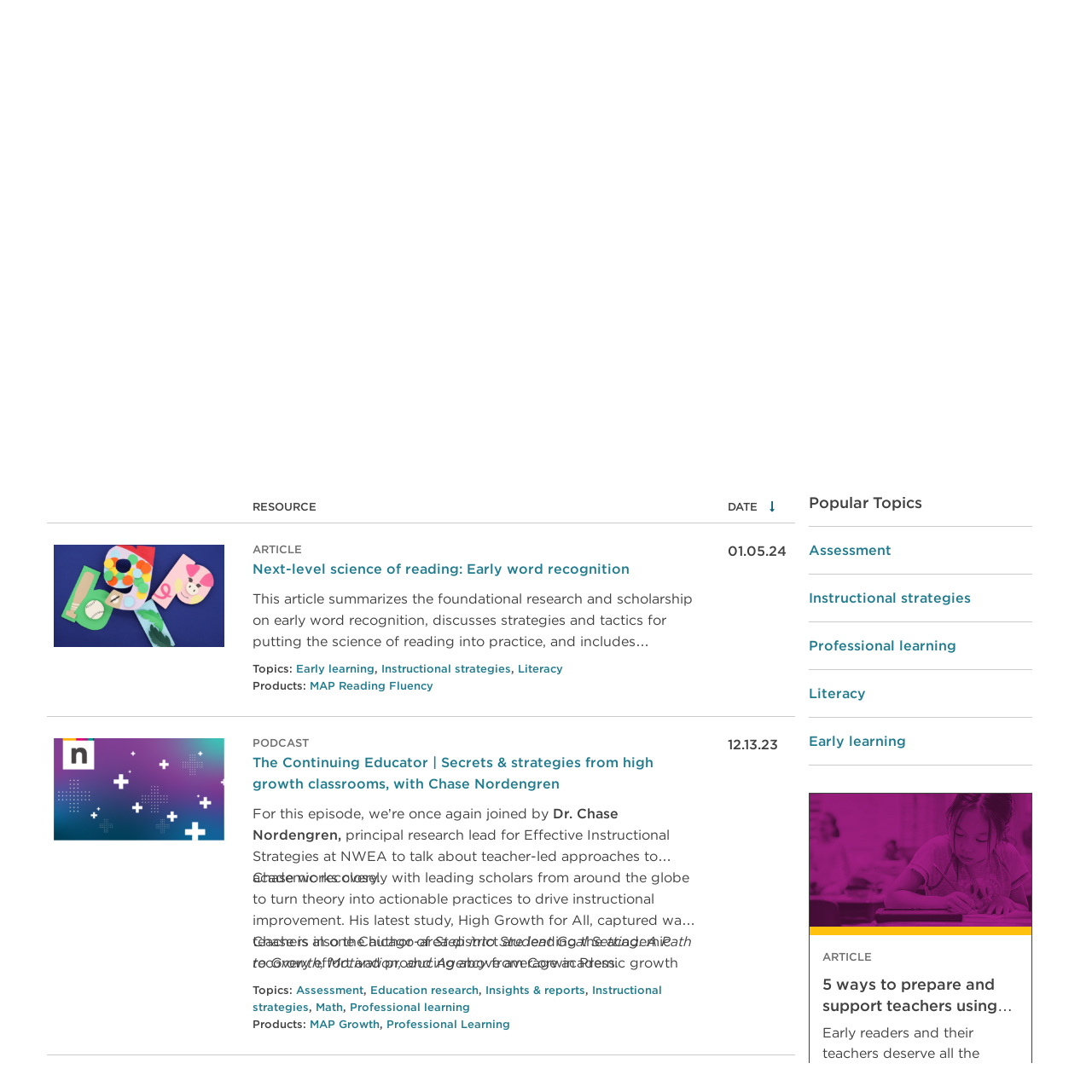

--- FILE ---
content_type: text/html; charset=UTF-8
request_url: https://www.nwea.org/resource-center/topic/classroom-tips/page/2/
body_size: 194812
content:
<!DOCTYPE html>
<html lang="en-US">
<head>
	<meta charset="UTF-8">
	<meta name="viewport" content="width=device-width, initial-scale=1, shrink-to-fit=no">
	<meta name="facebook-domain-verification" content="x4va9hstv4cslfv1yzb6ulqi8zeetw" />
	<link rel="preconnect" href="https://cdn.nwea.org" />
	<link rel="preconnect" href="//sjrtp4-cdn.marketo.com" />
	<link rel="preconnect" href="//fonts.googleapis.com" />
	<link rel="preload" href="//info.nwea.org/js/forms2/js/forms2.min.js" as="script" />
	<link rel="profile" href="https://gmpg.org/xfn/11" />
	<script type="text/javascript" src="https://try.abtasty.com/409675686b684ccea70172a46d7ab630.js"></script>
	<!-- Google Tag Manager -->
	<script>(function(w,d,s,l,i){w[l]=w[l]||[];w[l].push({'gtm.start':
	new Date().getTime(),event:'gtm.js'});var f=d.getElementsByTagName(s)[0],
	j=d.createElement(s),dl=l!='dataLayer'?'&l='+l:'';j.async=true;j.src=
	'https://www.googletagmanager.com/gtm.js?id='+i+dl;f.parentNode.insertBefore(j,f);
	})(window,document,'script','dataLayer','GTM-NNC3ZV5');</script>
	<!-- End Google Tag Manager -->
	<script async src="https://cse.google.com/cse.js?cx=017949675250894215200:cvicirl9qt8"></script>
	<script type="text/javascript">
			/* global rtp */
			(function(c,h,a,f,i,e){c[a]=c[a]||function(){(c[a].q=c[a].q||[]).push(arguments)};
			c[a].a=i;c[a].e=e;var g=h.createElement("script");g.async=true;g.type="text/javascript";
			g.src=f+'?aid='+i;var b=h.getElementsByTagName("script")[0];b.parentNode.insertBefore(g,b);
			})(window,document,"rtp","//sjrtp4-cdn.marketo.com/rtp-api/v1/rtp.js","nwea");

			rtp('send','view');
			rtp('get', 'campaign', true);
	</script>
	<script src="https://info.nwea.org/js/forms2/js/forms2.min.js"></script> 

	<meta name='robots' content='index, follow, max-image-preview:large, max-snippet:-1, max-video-preview:-1' />
	<style>img:is([sizes="auto" i], [sizes^="auto," i]) { contain-intrinsic-size: 3000px 1500px }</style>
	
	<!-- This site is optimized with the Yoast SEO Premium plugin v18.4 (Yoast SEO v20.13) - https://yoast.com/wordpress/plugins/seo/ -->
	<title>Classroom tips | Resource Center | NWEA</title>
	<link rel="canonical" href="https://www.nwea.org/resource-center/topic/classroom-tips/page/2/" />
	<link rel="prev" href="https://www.nwea.org/resource-center/topic/classroom-tips/" />
	<link rel="next" href="https://www.nwea.org/resource-center/topic/classroom-tips/page/3/" />
	<meta property="og:locale" content="en_US" />
	<meta property="og:type" content="article" />
	<meta property="og:title" content="Classroom tips Archives" />
	<meta property="og:url" content="https://www.nwea.org/resource-center/topic/classroom-tips/" />
	<meta property="og:site_name" content="NWEA" />
	<meta name="twitter:card" content="summary_large_image" />
	<meta name="twitter:site" content="@NWEA" />
	<script type="application/ld+json" class="yoast-schema-graph">{"@context":"https://schema.org","@graph":[{"@type":"CollectionPage","@id":"https://www.nwea.org/resource-center/topic/classroom-tips/","url":"https://www.nwea.org/resource-center/topic/classroom-tips/page/2/","name":"Classroom tips Archives - Page 2 of 8 - NWEA","isPartOf":{"@id":"https://www.nwea.org/#website"},"primaryImageOfPage":{"@id":"https://www.nwea.org/resource-center/topic/classroom-tips/page/2/#primaryimage"},"image":{"@id":"https://www.nwea.org/resource-center/topic/classroom-tips/page/2/#primaryimage"},"thumbnailUrl":"https://www.nwea.org/uploads/Nov-MAP-Growth_Webinar_thumbnail_500x300.png","breadcrumb":{"@id":"https://www.nwea.org/resource-center/topic/classroom-tips/page/2/#breadcrumb"},"inLanguage":"en-US"},{"@type":"ImageObject","inLanguage":"en-US","@id":"https://www.nwea.org/resource-center/topic/classroom-tips/page/2/#primaryimage","url":"https://www.nwea.org/uploads/Nov-MAP-Growth_Webinar_thumbnail_500x300.png","contentUrl":"https://www.nwea.org/uploads/Nov-MAP-Growth_Webinar_thumbnail_500x300.png","width":2084,"height":1250},{"@type":"BreadcrumbList","@id":"https://www.nwea.org/resource-center/topic/classroom-tips/page/2/#breadcrumb","itemListElement":[{"@type":"ListItem","position":1,"name":"Home","item":"https://www.nwea.org/"},{"@type":"ListItem","position":2,"name":"Classroom tips"}]},{"@type":"WebSite","@id":"https://www.nwea.org/#website","url":"https://www.nwea.org/","name":"NWEA","description":"Partnering to Help all Kids Learn®","potentialAction":[{"@type":"SearchAction","target":{"@type":"EntryPoint","urlTemplate":"https://www.nwea.org/?s={search_term_string}"},"query-input":"required name=search_term_string"}],"inLanguage":"en-US"}]}</script>
	<!-- / Yoast SEO Premium plugin. -->


<link rel='dns-prefetch' href='//www.nwea.org' />
<link rel='dns-prefetch' href='//cms-satellite.nwea.org' />
<link rel='dns-prefetch' href='//unpkg.com' />
<link rel='dns-prefetch' href='//ajax.googleapis.com' />
<link rel='dns-prefetch' href='//cdnjs.cloudflare.com' />
<link rel='dns-prefetch' href='//cdn.jsdelivr.net' />
<link rel="alternate" type="application/rss+xml" title="NWEA &raquo; Feed" href="https://www.nwea.org/feed/" />
<link rel="alternate" type="application/rss+xml" title="NWEA &raquo; Comments Feed" href="https://www.nwea.org/comments/feed/" />
<link rel="alternate" type="application/rss+xml" title="NWEA &raquo; Classroom tips Topic Feed" href="https://www.nwea.org/resource-center/topic/classroom-tips/feed/" />
<script>
window._wpemojiSettings = {"baseUrl":"https:\/\/s.w.org\/images\/core\/emoji\/15.1.0\/72x72\/","ext":".png","svgUrl":"https:\/\/s.w.org\/images\/core\/emoji\/15.1.0\/svg\/","svgExt":".svg","source":{"concatemoji":"https:\/\/www.nwea.org\/wp\/wp-includes\/js\/wp-emoji-release.min.js?ver=6.8.1"}};
/*! This file is auto-generated */
!function(i,n){var o,s,e;function c(e){try{var t={supportTests:e,timestamp:(new Date).valueOf()};sessionStorage.setItem(o,JSON.stringify(t))}catch(e){}}function p(e,t,n){e.clearRect(0,0,e.canvas.width,e.canvas.height),e.fillText(t,0,0);var t=new Uint32Array(e.getImageData(0,0,e.canvas.width,e.canvas.height).data),r=(e.clearRect(0,0,e.canvas.width,e.canvas.height),e.fillText(n,0,0),new Uint32Array(e.getImageData(0,0,e.canvas.width,e.canvas.height).data));return t.every(function(e,t){return e===r[t]})}function u(e,t,n){switch(t){case"flag":return n(e,"\ud83c\udff3\ufe0f\u200d\u26a7\ufe0f","\ud83c\udff3\ufe0f\u200b\u26a7\ufe0f")?!1:!n(e,"\ud83c\uddfa\ud83c\uddf3","\ud83c\uddfa\u200b\ud83c\uddf3")&&!n(e,"\ud83c\udff4\udb40\udc67\udb40\udc62\udb40\udc65\udb40\udc6e\udb40\udc67\udb40\udc7f","\ud83c\udff4\u200b\udb40\udc67\u200b\udb40\udc62\u200b\udb40\udc65\u200b\udb40\udc6e\u200b\udb40\udc67\u200b\udb40\udc7f");case"emoji":return!n(e,"\ud83d\udc26\u200d\ud83d\udd25","\ud83d\udc26\u200b\ud83d\udd25")}return!1}function f(e,t,n){var r="undefined"!=typeof WorkerGlobalScope&&self instanceof WorkerGlobalScope?new OffscreenCanvas(300,150):i.createElement("canvas"),a=r.getContext("2d",{willReadFrequently:!0}),o=(a.textBaseline="top",a.font="600 32px Arial",{});return e.forEach(function(e){o[e]=t(a,e,n)}),o}function t(e){var t=i.createElement("script");t.src=e,t.defer=!0,i.head.appendChild(t)}"undefined"!=typeof Promise&&(o="wpEmojiSettingsSupports",s=["flag","emoji"],n.supports={everything:!0,everythingExceptFlag:!0},e=new Promise(function(e){i.addEventListener("DOMContentLoaded",e,{once:!0})}),new Promise(function(t){var n=function(){try{var e=JSON.parse(sessionStorage.getItem(o));if("object"==typeof e&&"number"==typeof e.timestamp&&(new Date).valueOf()<e.timestamp+604800&&"object"==typeof e.supportTests)return e.supportTests}catch(e){}return null}();if(!n){if("undefined"!=typeof Worker&&"undefined"!=typeof OffscreenCanvas&&"undefined"!=typeof URL&&URL.createObjectURL&&"undefined"!=typeof Blob)try{var e="postMessage("+f.toString()+"("+[JSON.stringify(s),u.toString(),p.toString()].join(",")+"));",r=new Blob([e],{type:"text/javascript"}),a=new Worker(URL.createObjectURL(r),{name:"wpTestEmojiSupports"});return void(a.onmessage=function(e){c(n=e.data),a.terminate(),t(n)})}catch(e){}c(n=f(s,u,p))}t(n)}).then(function(e){for(var t in e)n.supports[t]=e[t],n.supports.everything=n.supports.everything&&n.supports[t],"flag"!==t&&(n.supports.everythingExceptFlag=n.supports.everythingExceptFlag&&n.supports[t]);n.supports.everythingExceptFlag=n.supports.everythingExceptFlag&&!n.supports.flag,n.DOMReady=!1,n.readyCallback=function(){n.DOMReady=!0}}).then(function(){return e}).then(function(){var e;n.supports.everything||(n.readyCallback(),(e=n.source||{}).concatemoji?t(e.concatemoji):e.wpemoji&&e.twemoji&&(t(e.twemoji),t(e.wpemoji)))}))}((window,document),window._wpemojiSettings);
</script>
<link rel='stylesheet' id='nwea-component-library-css' href='https://www.nwea.org/app/themes/inboots/packages/nwea/component-library/dist/dist.css?ver=3.23.0' media='all' />
<link rel='stylesheet' id='child-understrap-styles-css' href='https://www.nwea.org/app/themes/inboots/css/child-theme.min.css?ver=3.23.0' media='all' />
<link rel='stylesheet' id='bootstrap-icons-css' href='https://cdn.jsdelivr.net/npm/bootstrap-icons@1.8.1/font/bootstrap-icons.css?ver=1.8.1' integrity="sha384-He3RckdFB2wffiHOcESa3sf4Ida+ni/fw9SSzAcfY2EPnU1zkK/sLUzw2C5Tyuhj" crossorigin="anonymous" media='all' />
<link rel='stylesheet' id='Swiper-css' href='https://unpkg.com/swiper@9.2.4/swiper-bundle.min.css?ver=9.2.4' integrity="sha384-1v2z51Kz4In5Jvb+aAeG/5+GdSxHFCA3ajQ4jLqBAHE7axSgPSqlZwzAQPM4rAAJ" crossorigin="anonymous" media='all' />
<style id='wp-emoji-styles-inline-css'>

	img.wp-smiley, img.emoji {
		display: inline !important;
		border: none !important;
		box-shadow: none !important;
		height: 1em !important;
		width: 1em !important;
		margin: 0 0.07em !important;
		vertical-align: -0.1em !important;
		background: none !important;
		padding: 0 !important;
	}
</style>
<link rel='stylesheet' id='wp-block-library-css' href='https://www.nwea.org/wp/wp-includes/css/dist/block-library/style.min.css?ver=6.8.1' media='all' />
<style id='classic-theme-styles-inline-css'>
/*! This file is auto-generated */
.wp-block-button__link{color:#fff;background-color:#32373c;border-radius:9999px;box-shadow:none;text-decoration:none;padding:calc(.667em + 2px) calc(1.333em + 2px);font-size:1.125em}.wp-block-file__button{background:#32373c;color:#fff;text-decoration:none}
</style>
<style id='global-styles-inline-css'>
:root{--wp--preset--aspect-ratio--square: 1;--wp--preset--aspect-ratio--4-3: 4/3;--wp--preset--aspect-ratio--3-4: 3/4;--wp--preset--aspect-ratio--3-2: 3/2;--wp--preset--aspect-ratio--2-3: 2/3;--wp--preset--aspect-ratio--16-9: 16/9;--wp--preset--aspect-ratio--9-16: 9/16;--wp--preset--color--black: #000000;--wp--preset--color--cyan-bluish-gray: #abb8c3;--wp--preset--color--white: #fff;--wp--preset--color--pale-pink: #f78da7;--wp--preset--color--vivid-red: #cf2e2e;--wp--preset--color--luminous-vivid-orange: #ff6900;--wp--preset--color--luminous-vivid-amber: #fcb900;--wp--preset--color--light-green-cyan: #7bdcb5;--wp--preset--color--vivid-green-cyan: #00d084;--wp--preset--color--pale-cyan-blue: #8ed1fc;--wp--preset--color--vivid-cyan-blue: #0693e3;--wp--preset--color--vivid-purple: #9b51e0;--wp--preset--color--blue: #217b8e;--wp--preset--color--indigo: #6610f2;--wp--preset--color--purple: #6f42c1;--wp--preset--color--pink: #d63384;--wp--preset--color--red: #dc3545;--wp--preset--color--orange: #fd7e14;--wp--preset--color--yellow: #FFC20E;--wp--preset--color--green: #198754;--wp--preset--color--teal: #00A79D;--wp--preset--color--cyan: #0dcaf0;--wp--preset--color--gray: #454243;--wp--preset--color--gray-dark: #414142;--wp--preset--gradient--vivid-cyan-blue-to-vivid-purple: linear-gradient(135deg,rgba(6,147,227,1) 0%,rgb(155,81,224) 100%);--wp--preset--gradient--light-green-cyan-to-vivid-green-cyan: linear-gradient(135deg,rgb(122,220,180) 0%,rgb(0,208,130) 100%);--wp--preset--gradient--luminous-vivid-amber-to-luminous-vivid-orange: linear-gradient(135deg,rgba(252,185,0,1) 0%,rgba(255,105,0,1) 100%);--wp--preset--gradient--luminous-vivid-orange-to-vivid-red: linear-gradient(135deg,rgba(255,105,0,1) 0%,rgb(207,46,46) 100%);--wp--preset--gradient--very-light-gray-to-cyan-bluish-gray: linear-gradient(135deg,rgb(238,238,238) 0%,rgb(169,184,195) 100%);--wp--preset--gradient--cool-to-warm-spectrum: linear-gradient(135deg,rgb(74,234,220) 0%,rgb(151,120,209) 20%,rgb(207,42,186) 40%,rgb(238,44,130) 60%,rgb(251,105,98) 80%,rgb(254,248,76) 100%);--wp--preset--gradient--blush-light-purple: linear-gradient(135deg,rgb(255,206,236) 0%,rgb(152,150,240) 100%);--wp--preset--gradient--blush-bordeaux: linear-gradient(135deg,rgb(254,205,165) 0%,rgb(254,45,45) 50%,rgb(107,0,62) 100%);--wp--preset--gradient--luminous-dusk: linear-gradient(135deg,rgb(255,203,112) 0%,rgb(199,81,192) 50%,rgb(65,88,208) 100%);--wp--preset--gradient--pale-ocean: linear-gradient(135deg,rgb(255,245,203) 0%,rgb(182,227,212) 50%,rgb(51,167,181) 100%);--wp--preset--gradient--electric-grass: linear-gradient(135deg,rgb(202,248,128) 0%,rgb(113,206,126) 100%);--wp--preset--gradient--midnight: linear-gradient(135deg,rgb(2,3,129) 0%,rgb(40,116,252) 100%);--wp--preset--font-size--small: 13px;--wp--preset--font-size--medium: 20px;--wp--preset--font-size--large: 36px;--wp--preset--font-size--x-large: 42px;--wp--preset--spacing--20: 0.44rem;--wp--preset--spacing--30: 0.67rem;--wp--preset--spacing--40: 1rem;--wp--preset--spacing--50: 1.5rem;--wp--preset--spacing--60: 2.25rem;--wp--preset--spacing--70: 3.38rem;--wp--preset--spacing--80: 5.06rem;--wp--preset--shadow--natural: 6px 6px 9px rgba(0, 0, 0, 0.2);--wp--preset--shadow--deep: 12px 12px 50px rgba(0, 0, 0, 0.4);--wp--preset--shadow--sharp: 6px 6px 0px rgba(0, 0, 0, 0.2);--wp--preset--shadow--outlined: 6px 6px 0px -3px rgba(255, 255, 255, 1), 6px 6px rgba(0, 0, 0, 1);--wp--preset--shadow--crisp: 6px 6px 0px rgba(0, 0, 0, 1);}:where(.is-layout-flex){gap: 0.5em;}:where(.is-layout-grid){gap: 0.5em;}body .is-layout-flex{display: flex;}.is-layout-flex{flex-wrap: wrap;align-items: center;}.is-layout-flex > :is(*, div){margin: 0;}body .is-layout-grid{display: grid;}.is-layout-grid > :is(*, div){margin: 0;}:where(.wp-block-columns.is-layout-flex){gap: 2em;}:where(.wp-block-columns.is-layout-grid){gap: 2em;}:where(.wp-block-post-template.is-layout-flex){gap: 1.25em;}:where(.wp-block-post-template.is-layout-grid){gap: 1.25em;}.has-black-color{color: var(--wp--preset--color--black) !important;}.has-cyan-bluish-gray-color{color: var(--wp--preset--color--cyan-bluish-gray) !important;}.has-white-color{color: var(--wp--preset--color--white) !important;}.has-pale-pink-color{color: var(--wp--preset--color--pale-pink) !important;}.has-vivid-red-color{color: var(--wp--preset--color--vivid-red) !important;}.has-luminous-vivid-orange-color{color: var(--wp--preset--color--luminous-vivid-orange) !important;}.has-luminous-vivid-amber-color{color: var(--wp--preset--color--luminous-vivid-amber) !important;}.has-light-green-cyan-color{color: var(--wp--preset--color--light-green-cyan) !important;}.has-vivid-green-cyan-color{color: var(--wp--preset--color--vivid-green-cyan) !important;}.has-pale-cyan-blue-color{color: var(--wp--preset--color--pale-cyan-blue) !important;}.has-vivid-cyan-blue-color{color: var(--wp--preset--color--vivid-cyan-blue) !important;}.has-vivid-purple-color{color: var(--wp--preset--color--vivid-purple) !important;}.has-black-background-color{background-color: var(--wp--preset--color--black) !important;}.has-cyan-bluish-gray-background-color{background-color: var(--wp--preset--color--cyan-bluish-gray) !important;}.has-white-background-color{background-color: var(--wp--preset--color--white) !important;}.has-pale-pink-background-color{background-color: var(--wp--preset--color--pale-pink) !important;}.has-vivid-red-background-color{background-color: var(--wp--preset--color--vivid-red) !important;}.has-luminous-vivid-orange-background-color{background-color: var(--wp--preset--color--luminous-vivid-orange) !important;}.has-luminous-vivid-amber-background-color{background-color: var(--wp--preset--color--luminous-vivid-amber) !important;}.has-light-green-cyan-background-color{background-color: var(--wp--preset--color--light-green-cyan) !important;}.has-vivid-green-cyan-background-color{background-color: var(--wp--preset--color--vivid-green-cyan) !important;}.has-pale-cyan-blue-background-color{background-color: var(--wp--preset--color--pale-cyan-blue) !important;}.has-vivid-cyan-blue-background-color{background-color: var(--wp--preset--color--vivid-cyan-blue) !important;}.has-vivid-purple-background-color{background-color: var(--wp--preset--color--vivid-purple) !important;}.has-black-border-color{border-color: var(--wp--preset--color--black) !important;}.has-cyan-bluish-gray-border-color{border-color: var(--wp--preset--color--cyan-bluish-gray) !important;}.has-white-border-color{border-color: var(--wp--preset--color--white) !important;}.has-pale-pink-border-color{border-color: var(--wp--preset--color--pale-pink) !important;}.has-vivid-red-border-color{border-color: var(--wp--preset--color--vivid-red) !important;}.has-luminous-vivid-orange-border-color{border-color: var(--wp--preset--color--luminous-vivid-orange) !important;}.has-luminous-vivid-amber-border-color{border-color: var(--wp--preset--color--luminous-vivid-amber) !important;}.has-light-green-cyan-border-color{border-color: var(--wp--preset--color--light-green-cyan) !important;}.has-vivid-green-cyan-border-color{border-color: var(--wp--preset--color--vivid-green-cyan) !important;}.has-pale-cyan-blue-border-color{border-color: var(--wp--preset--color--pale-cyan-blue) !important;}.has-vivid-cyan-blue-border-color{border-color: var(--wp--preset--color--vivid-cyan-blue) !important;}.has-vivid-purple-border-color{border-color: var(--wp--preset--color--vivid-purple) !important;}.has-vivid-cyan-blue-to-vivid-purple-gradient-background{background: var(--wp--preset--gradient--vivid-cyan-blue-to-vivid-purple) !important;}.has-light-green-cyan-to-vivid-green-cyan-gradient-background{background: var(--wp--preset--gradient--light-green-cyan-to-vivid-green-cyan) !important;}.has-luminous-vivid-amber-to-luminous-vivid-orange-gradient-background{background: var(--wp--preset--gradient--luminous-vivid-amber-to-luminous-vivid-orange) !important;}.has-luminous-vivid-orange-to-vivid-red-gradient-background{background: var(--wp--preset--gradient--luminous-vivid-orange-to-vivid-red) !important;}.has-very-light-gray-to-cyan-bluish-gray-gradient-background{background: var(--wp--preset--gradient--very-light-gray-to-cyan-bluish-gray) !important;}.has-cool-to-warm-spectrum-gradient-background{background: var(--wp--preset--gradient--cool-to-warm-spectrum) !important;}.has-blush-light-purple-gradient-background{background: var(--wp--preset--gradient--blush-light-purple) !important;}.has-blush-bordeaux-gradient-background{background: var(--wp--preset--gradient--blush-bordeaux) !important;}.has-luminous-dusk-gradient-background{background: var(--wp--preset--gradient--luminous-dusk) !important;}.has-pale-ocean-gradient-background{background: var(--wp--preset--gradient--pale-ocean) !important;}.has-electric-grass-gradient-background{background: var(--wp--preset--gradient--electric-grass) !important;}.has-midnight-gradient-background{background: var(--wp--preset--gradient--midnight) !important;}.has-small-font-size{font-size: var(--wp--preset--font-size--small) !important;}.has-medium-font-size{font-size: var(--wp--preset--font-size--medium) !important;}.has-large-font-size{font-size: var(--wp--preset--font-size--large) !important;}.has-x-large-font-size{font-size: var(--wp--preset--font-size--x-large) !important;}
:where(.wp-block-post-template.is-layout-flex){gap: 1.25em;}:where(.wp-block-post-template.is-layout-grid){gap: 1.25em;}
:where(.wp-block-columns.is-layout-flex){gap: 2em;}:where(.wp-block-columns.is-layout-grid){gap: 2em;}
:root :where(.wp-block-pullquote){font-size: 1.5em;line-height: 1.6;}
</style>
<link rel='stylesheet' id='nwea-component-library-additional-css-css' href='https://www.nwea.org/app/themes/inboots/js/component-bundle.css?ver=3.23.0' media='all' />
<link rel='stylesheet' id='nwea-marketo-css' href='https://www.nwea.org/app/themes/inboots/marketo/style.css?ver=1423632607' media='all' />
<link rel='stylesheet' id='google-custom-search-css' href='https://www.nwea.org/app/themes/inboots/google-custom-search/style.css?ver=3562091458' media='all' />
<script src="https://www.nwea.org/wp/wp-includes/js/jquery/jquery.min.js?ver=3.7.1" id="jquery-core-js"></script>
<script src="https://www.nwea.org/wp/wp-includes/js/jquery/jquery-migrate.min.js?ver=3.4.1" id="jquery-migrate-js"></script>
<script src="https://www.nwea.org/app/mu-plugins/nwea-satellite/assets/js/nwea.satellite-modal.js?ver=v3" id="Satellite-Modal-js"></script>
<script src="https://unpkg.com/swiper@9.2.4/swiper-bundle.min.js?ver=9.2.4integrity="sha384-crl3AQSlmLFd7x2iOhFPqJ5A668N+T2ZdxE/leTaF4I2qUXgzP52vJU3sPYz+w+i" crossorigin="anonymous" type="text/javascript"></script>
<script src="https://ajax.googleapis.com/ajax/libs/jqueryui/1.12.1/jquery-ui.min.js?ver=1.12.1integrity="sha384-Dziy8F2VlJQLMShA6FHWNul/veM9bCkRUaLqr199K94ntO5QUrLJBEbYegdSkkqX" crossorigin="anonymous" type="text/javascript"></script>
<script src="https://cdnjs.cloudflare.com/ajax/libs/jquery-easing/1.4.1/jquery.easing.min.js?ver=1.4.1integrity="sha384-leGYpHE9Tc4N9OwRd98xg6YFpB9shlc/RkilpFi0ljr3QD4tFoFptZvgnnzzwG4Q" crossorigin="anonymous" type="text/javascript"></script>
<link rel="EditURI" type="application/rsd+xml" title="RSD" href="https://www.nwea.org/wp/xmlrpc.php?rsd" />
<meta name="generator" content="WordPress 6.8.1" />
<script type="text/javascript">//<![CDATA[
  function external_links_in_new_windows_loop() {
    if (!document.links) {
      document.links = document.getElementsByTagName('a');
    }
    var change_link = false;
    var force = '';
    var ignore = '';

    for (var t=0; t<document.links.length; t++) {
      var all_links = document.links[t];
      change_link = false;
      
      if(document.links[t].hasAttribute('onClick') == false) {
        // forced if the address starts with http (or also https), but does not link to the current domain
        if(all_links.href.search(/^http/) != -1 && all_links.href.search('www.nwea.org') == -1 && all_links.href.search(/^#/) == -1) {
          // console.log('Changed ' + all_links.href);
          change_link = true;
        }
          
        if(force != '' && all_links.href.search(force) != -1) {
          // forced
          // console.log('force ' + all_links.href);
          change_link = true;
        }
        
        if(ignore != '' && all_links.href.search(ignore) != -1) {
          // console.log('ignore ' + all_links.href);
          // ignored
          change_link = false;
        }

        if(change_link == true) {
          // console.log('Changed ' + all_links.href);
          document.links[t].setAttribute('onClick', 'javascript:window.open(\'' + all_links.href.replace(/'/g, '') + '\', \'_blank\', \'noopener\'); return false;');
          document.links[t].removeAttribute('target');
        }
      }
    }
  }
  
  // Load
  function external_links_in_new_windows_load(func)
  {  
    var oldonload = window.onload;
    if (typeof window.onload != 'function'){
      window.onload = func;
    } else {
      window.onload = function(){
        oldonload();
        func();
      }
    }
  }

  external_links_in_new_windows_load(external_links_in_new_windows_loop);
  //]]></script>

<meta name="mobile-web-app-capable" content="yes">
<meta name="apple-mobile-web-app-capable" content="yes">
<meta name="apple-mobile-web-app-title" content="NWEA - Partnering to Help all Kids Learn®">
		<style id="wp-custom-css">
			/* Fine-tune things, page-specific CSS, etc. */
/* OGRE-922 */
.render-svelte-component.tabsWhiteText {
  color: rgb(255 255 255) !important;
}

.render-svelte-component.tabsBlackText {
  color: #414142 !important;
}
/*For mobile view border sync with font color in tab accoridan*/
.nwea-relative.nwea-accordion-item.nwea-border-0.first\:nwea-border-t-2.nwea-border-b-2.nwea-border-solid.nwea-border-gray
{
	border-color: inherit !important;
}

/* OGRE-467*/
.relative{ position: relative; }
.z-50{ z-index:50; }
.z-500{ z-index:500; }
.z-900{ z-index:900; }
/* Marketo Dialogs */
   /* OGRE-462 */
   div[role=dialog]{outline:none;}

/* Apply gray background to last header submenu */
/* header #main-menu.navbar-nav > li:last-child > .dropdown-menu .col:last-child { */
	/* Offset .dropdown-menu padding so that gray background is seamless */
/* 	margin-top: -0.5rem;
	margin-bottom: -0.5rem;
	padding-top: 0.5rem;
	background-color: #F5F6F7;
} */
/* header #main-menu.navbar-nav > li:last-child > .dropdown-menu .col:last-child:after {
	display: none;
} */

.navbar-nav .dropdown .dropdown-menu>.row>.col, .navbar-nav .dropdown .dropdown-menu>.row>.wp-block-column, .navbar-nav .dropdown .dropdown-menu>.wp-block-columns>.col, .navbar-nav .dropdown .dropdown-menu>.wp-block-columns>.wp-block-column {
	max-width: 34ch;
}

.carousel-inner.carousel-inner .carousel-item mark {
	padding: 0.5rem 1.5rem !important;
}

.home .carousel-item .wp-block-button {
	margin-top: 16px
}

.home .wrapper#full-width-page-wrapper {
	padding-top: 0
}

#main-menu>li.header-cta.header-cta {
	margin-top: 6px
} 
#main-menu>li.header-cta.header-cta:hover {
	background-color: #FFC10C !important;
	margin-top: 6px
}

#main-menu>li.header-cta.header-cta > a {
	padding: 10px 24px 8px;

}

@media screen and (min-width:992px) {
	#main-menu.navbar-nav {
		width: 100%;
		justify-content: space-between !important;
	}
	
	#main-menu.navbar-nav > li {
		margin-right: 0 !important;
	}
}

#wrapper-footer .footer-columns div[class^=menu-]:after {
	max-width: 100%;
}

@media screen and (min-width: 992px) {
	#menu-utility-navigation.navbar-nav .dropdown .dropdown-menu {
		margin-top: 0 !important;
}
}

@media screen and (min-width: 1200px ) {
	.inner-two-column-content {
		max-width: 940px;
		margin: auto;
	}
}
	

	

@media screen and (min-width: 768px) {
.centered-content {
	max-width: 745px !important;
	margin: auto;
}
}

.centered-content {
	margin: auto;
}

.centered-content-sm {
	max-width: 600px;
	margin: auto;
}
	

	
	body .full-bleed-two-columns .wp-block-column .wp-block-cover__inner-container {
		width: 585px;
	}
	
	.full-bleed-two-columns .wp-block-column:first-child .wp-block-cover__inner-container {
		margin-right: 0
	}
	
	.full-bleed-two-columns .wp-block-column:last-child .wp-block-cover__inner-container {
		margin-left: 0
	}
	
}


.two-column-content {
	max-width: 450px;
}

@media screen and (min-width: 992px) {
.two-column-content-img-lg img {
	max-width: 700px !important;
}
}



.overlapping-content-bottom {
	margin-bottom: -5rem;
	max-width: 945px;
	z-index: 2 !important;
}

.overlapping-content-bottom img {
	margin-bottom: 0px !important;
}

.overlapping-content-bottom-2 {
	margin-bottom: -8rem !important;
}

.overlapping-content-top {
	margin-top: -5rem;
	max-width: 945px;
}

.overlap-top{
	margin-top: -5rem;
}


.overlapping-content-top p {
	max-width: 650px !important;
	margin: auto;
}

.overlapping-content-top-2 {
	margin-top: -15rem;
	max-width: 90%;
	min-width: 945px;
}

.overlapping-content-hero-container {
	z-index: 2;
}

.overlapping-content-hero {
	margin-bottom: -12rem;
	max-width: 67%;
	max-width: 945px;
}


@media screen and (min-width: 992px) {
.two-column-slider {
    padding-left: 4.21875rem !important;
}
}


body.page-id-53225 #full-width-page-wrapper, body.page-id-53123 #full-width-page-wrapper {  padding-bottom: 0;}

.big-ol-heading {
	font-size: 3.75rem;
}
	
@media (max-width: 1199px ){
	.big-ol-heading {
	font-size: calc(1.5rem + 3vw) !important;}
}


.big-ol-heading-long {
	font-size: 3rem;
}

@media (max-width: 1199px ){
	.big-ol-heading-long {
	font-size: calc(1.5rem + 3vw) !important;}
}




.numbered-heading {
	position: relative;
	text-align: center;
	display: block;
	margin-top: 100px;
}
.numbered-heading::before{
	content: attr(data-number);
	color: attr(data-color);
    opacity: .26;
    position: absolute;
    font-size: 200px;
    font-family: Sentinel;
    bottom: 0;
    margin-bottom: -38px;
    line-height: 1;
    left: 0;
    right: 0;
    font-weight: bold;
}

.numbered-heading.blue::before {
	color: #4C89AE
}
.numbered-heading.pink::before {
	color: #D590C4
}

.numbered-heading.red::before {
	color: #C26C59
}


	
/* Removes padding on x-axis in centered accordions in mobile */

@media screen and (max-width: 767px) {
.wp-block-cover.accordion-container .wp-block-cover__inner-container {
	padding-left: 0px !important;
	padding-right: 0px !important;
}
}


/* Block quotes 
 * em-dash
 * font-transformations
 */
.carousel-item .wp-block-quote cite::before,.wp-block-quote-container .wp-block-quote cite::before {
	content: "" !important;
}
.wp-block-quote cite{
	text-transform: none !important; 
}

/* 404 menu display fix */
ul#menu-404 {
	display: block !important;
}

/* PL workshop list styling */
.pl-workshop-list li {
	padding-bottom: 1rem;
	font-size: 1.125rem !important;
}

/* Modal - Gated Form */
.modal_gate form.mktoForm.mktoForm{
    max-width: 250px;
    margin: 3rem auto 0;
}

/* Home page carousel */
@media screen and (min-width: 576px) {
	body.home button[class^="carousel-control-"] {
		width: 6%
	}
}

/* Resource Center component styling */

.resource-center-quote {
	max-width: 600px;
	margin: auto;
}

/* Button arrow negative margin fix */
.wp-block-button.has-arrow .wp-block-button__link:after {
	margin: -0.266em 0;
}

body.page-id-42157 .card-text[class*='line-clamp'] {
	-webkit-line-clamp: initial!important;
}

.card-text ul {
	padding-left: calc( 1rem + .1em ) !important;
}

ul#menu-footer-bottom li.menu-item {
	margin-bottom: 0 !important;
}

ul, menu {
	list-style-type: initial;
}

ol {
	list-style-type: decimal;
}

/* Temporary fix for font weight bug when nested inside tab components */
.is-style-fw-medium {
    font-weight: 500 !important;
}

/* Google Custom Search */
body .gsc-search-box,body .gsc-control-cse{--nwea-graphite: #454243;--nwea-link-color: #217B8E}body .gsc-search-box *,body .gsc-control-cse *{font-family:Gotham,Arial,sans-serif}body .gsc-search-box{max-width:22.5rem}body .gsc-search-box input.gsc-input{height:100% !important;margin:0 !important;padding:0 !important;max-height:30px !important;background:none !important;box-shadow:none !important}body .gsc-search-box .gscb_a{vertical-align:middle !important;color:var(--nwea-graphite) !important}body .gsc-search-box button.gsc-search-button{background:none !important;border:none !important;padding:.5rem !important}body .gsc-search-box button.gsc-search-button svg{width:16px !important;height:20px !important;fill:var(--nwea-graphite)}body .gsc-search-box button.gsc-search-button:hover{box-shadow:none}body .gsc-tabsArea,body .gcsc-find-more-on-google{display:none}body .gs-webResult.gs-result a.gs-title:link,body .gs-webResult.gs-result a.gs-title:link b,body .gs-imageResult a.gs-title:link,body .gs-imageResult a.gs-title:link b{color:var(--nwea-link-color);font-weight:500;font-size:1.09rem !important}body .gs-webResult.gs-result a.gs-title:visited,body .gs-webResult.gs-result a.gs-title:visited b,body .gs-imageResult a.gs-title:visited,body .gs-imageResult a.gs-title:visited b{color:var(--nwea-link-color)}body .gs-webResult div.gs-visibleUrl{color:var(--nwea-graphite);font-size:.9rem !important}body .gs-web-image-box,body .gs-promotion-image-box{width:auto}body .gs-web-image-box .gs-image,body .gs-promotion-image-box .gs-promotion-image{max-width:31.4vw;width:160px;height:auto;object-fit:cover}body .gsc-control-cse,body .gsc-control-cse .gsc-table-result{font-size:.9rem}body .gsc-cursor-box.gs-bidi-start-align{margin-top:2rem;text-align:center}body .gsc-webResult.gsc-result:not(:last-of-type){border-bottom:1px solid #e9e9e9 !important}body .gsc-results .gsc-cursor-box .gsc-cursor-page{color:var(--nwea-link-color);padding:.3125rem;border:1px solid #e9e9e9}/*# sourceMappingURL=style.css.map */
/* Keep result thumbnails in a 16:9 aspect ration*/
body .gs-web-image-box .gs-image {
	height: 95px;
}
/* End Google Custom Search */

/*Home page*/

.ncl button {
	color: inherit
}

/* Footer fixes */
#wrapper-footer .accordion-header>button {
	cursor: default
}

.bg-dark .nwea-social-icon {
	background: none;
}

/*HGFA fixes*/
.video-background.table>:not(caption)>*>*,
.ncl .table>:not(caption)>*>*:not(.border-solid){
	border-bottom-width: 0px !important;
}


.ncl #hgfa_nav.\!pt-2 {
	padding-top: .5rem!important
}

.ncl :is(.px-5) {
	padding-left: 1.25rem !important;
	padding-right: 1.25rem !important;
}

.ncl :is(.py-5) {
	padding-top: 1.25rem !important;
	padding-bottom: 1.25rem !important;
}

/* Make room for source attribution on HGFA page 1 */
.ncl :is(.min-h-\[337px\]) {
	min-height: 400px !important;
}

@media (min-width: 768px) {
	.ncl :is(.md\:mx-0) {
		    margin-left: 0 !important;
    margin-right: 0 !important;
	}
	
}

/* For any instance of a tab container nested in a cover, this sets the background color in mobile. Currently in use on homepage */

@media screen and (max-width: 575px) {
	.wp-block-cover.hide-bg-image-mobile  > span {
		opacity: 1 !important;
		background-color: #0C607C !important;
	}
}

@media screen and (max-width: 575px) {
	.wp-block-cover.homepage-resources  > span {
		opacity: 1 !important;
		background-color: #fef8e8 !important;
	}
}

/** OGRE-643 fix component library adding margin: 0 to .nwea-news p tags */ 
.category-nwea-news p {
	margin-bottom: 1rem;
}
.category-nwea-news .entry-title {
	0;
    margin-bottom: 0.5rem;
    font-weight: 400;
    line-height: 1.4;
}
@media (min-width: 1200px){
.category-nwea-news .entry-title {
    font-size: 1.75rem;
}
}
.category-nwea-news .entry-title {
    font-size: calc(1.3rem + .6vw);
}

/* Prevent WP Gutenberg default styles overriding our base font color */
:where(.wp-block-cover.is-light:not(.has-text-color)){
	color: #414142;
}

/* OGRE-659 fix home page accordion border color */
.dark [class*="dark"] :is(.nwea-accordion-item) {
	border-color: inherit;
}

/* Fix top-level .entry-content elements needing an indent */
.entry-content > ol {
	max-width:945px;
	margin-left: auto;
	margin-right: auto;
}

/* Fix font-family specificity issues */
.has-font-serif-font-family.has-font-serif-font-family.has-font-serif-font-family.has-font-serif-font-family {
	font-family: Sentinel,Georgia,serif,system-ui,-apple-system !important
}

/* Fix cover block nested content */
.card-title, .card-text {
	color: var( --bs-gray-dark );
}

/* Fix styles getting removed from nested components */
[data-nwea-component="tab"] ul {
	padding-left: 2rem
}

/* Keep tab styles for home page*/
[data-nwea-component="vertical_tabs"] [data-nwea-component="tab"] ul {
	padding-left: 0;
}

/* -- Remove for OGRE-923 -- */

/* [data-nwea-component-title="What's new"] li {
	list-style-type: none
} */

/* [data-nwea-component="tab"] li {
	list-style-type: disc
} /*

/* OGRE-923 update */



[data-nwea-component="tab"].tabStyleNone ul,
[data-nwea-component="tab"].tabStyleNone li {
  list-style-type: disc !important;
}


[data-nwea-component="tab"].tabStyleDisc ul,
[data-nwea-component="tab"].tabStyleDisc li {
  list-style-type: disc !important;
}

/* [data-nwea-component="tab"].tabStyleNone ul,
[data-nwea-component="tab"].tabStyleNone li {
  list-style-type: none !important;
} */

[data-nwea-component="tab"].tabStyleDisc  ul > li::marker {
  color: inherit !important;
}

/* --------------- OGRE-1003 Temporary fix for fusion page */

[data-nwea-component="tab"].tabStyleNone ul.tab-list li { list-style-type: disc !important; }
/*---------------*/


/* MAP Growth Product Page lock & scroll */

body :is(.nwea-sticky) {
  position: sticky;
}
body :is(.nwea-top-0) {
  top: 0px;
}
/* Questar */


.readiness-cta-container .nwea-button-ghost {
	border-color: white;
	color: white !important;
}

#test_readiness_form .form-control::placeholder {
	color: initial;
	opacity: .6;
}
.qs-form-element {
	margin-bottom: 1rem
}
.qs-form-element .input {
	position: relative
}
.qs-form-element .static_text {
	   position: absolute;
    right: 8px;
    top: 50%;
    transform: translateY(-50%);
}

.max-w-content {
	max-width: 975px;
}

.scan_column li.success > p,
ul[class^="results_"] li[class^="fail"] > p {
	font-weight: 500;
	text-transform: uppercase;
	margin-bottom: 0
}


.scan_column li.success {
	background-image: url('/app/themes/inboots/images/systemscan_icon_yescheck.png');
	
}

.scan_column li[class^="fail"] {
	background-image: url('/app/themes/inboots/images/systemscan_icon_nox.png');
	
}
.scan_column > li {
	margin-bottom: 3rem;
	padding-left: 5rem;
	list-style-type: none;
	background-repeat: no-repeat;
	padding-left: 5rem;
	background-size: 42px 42px;
	background-position: left center;
}

.results-box {
	border: 2px solid white;
	text-align: center;
	    margin: 20px 0 15px;
    padding: 10px;
}

.results-lg-number {
	display: block;
    font-size: 40px;
    font-weight: 500;
    line-height: 44px;
}

.results-md-result {
	    display: block;
    font-size: 28px;
    font-weight: 500;
    line-height: 32px;
}

/* End Questar */

/* Currently breaking HGFA */

/* body :is(.nwea-col-span-6) {
  grid-column: span 6 / span 6;
}
body :is(.nwea-col-span-full) {
  grid-column: 1 / -1;
}
*/ 


body :is(.nwea-self-start) {
  align-self: flex-start;
}

body :is(.nwea-pb-8) {
  padding-bottom: 2rem;
}
body :is(.nwea-pt-8) {
  padding-top: 2rem;
}
	.product-statement-container {
		padding-bottom: 5rem;
		line-height: 2em;
	}

	.product-statement-container p {
		font-size: 1.125rem;
		font-weight: 500;
	}

	.product-statement {
		color: #007770;
		font-size: 2.5rem;
		font-family: Sentinel;
	}

	.product-statement-mrf {
		color: #AC3B21;
		font-size: 2.5rem;
		font-family: Sentinel;
	}

@media (min-width: 992px) {
  body :is(.lg\:nwea-sticky) {
    position: sticky;
  }
  body :is(.lg\:nwea-col-span-6) {
    grid-column: span 6 / span 6;
  }
}

/* Navbar weights */ 
.navbar.navbar-expand-lg .navbar-nav .nav-link.dropdown-toggle {
	font-weight: 200;
}

@media screen and (max-width: 1200px) {
    .my_table_class {
        font-size: 12px !important; /* adjust as needed */
    }

    .my_table_class tr {
        hyphens: auto;
     }
}
.green-box {
	background-color: #d9f2f0;
	padding: 20px;
	margin-top: 45px;
	margin-bottom: 45px;
}
figure[id^="figure-"] {
    background: none !important
}

/* Ghost button color fix */
.button-fusion .nwea-button-ghost {
	border-color: #FFF6DB !important;
	color: #FFF6DB !important;
}

.button-fusion .nwea-button-ghost:hover {
	background-color: #FFF6DB !important;
	color: #217b8e !important;
}

.button-fusion-blue .nwea-button-ghost {
	border-color: #217b8e !important;
	color: #217b8e !important;
}


.button-fusion-blue .nwea-button-ghost:hover {
	background-color: #217b8e !important;
	color: #ffffff !important;
}



/* Cover block padding */
.cover-padding-0 .wp-block-cover__inner-container {
	padding-right: 0px !important;
	padding-left: 0px !important;
	min-height: 0px !important;
}

.cover-padding-0, .wp-block-cover-image {
	min-height: 0px !important;
}

/* Image block bottom margin */

.image-mb-0 img {
	margin-bottom: 0px !important;
}




div.wp-block-cover.alignfull.is-light.hero div.wp-block-cover__inner-container.is-layout-flow.wp-block-cover-is-layout-flow {
	padding-right: 1rem !important;
	padding-left: 1rem !important;
}



.demo-card h3 {
	width: 250px;
}

.demo-card {
@media (min-width: 1200px) {
  height: 227px;
}
	
	
	@media (min-width: 768px) and (max-width: 781px) {
  width: 66.666%;
	margin: auto;
} 
	
	padding-top: 2rem;
	Padding-bottom: 2rem;
}

.demo-card h3 {
	@media (min-width: 768px) {
		max-width: 150px;
	}
}

.demo-card p {
	@media (min-width: 1200px) {
		max-width: 150px;
	}
}
/* Norms 2025 Page */

.norms-key-proficient {
	max-width: 150px;
}

.norms-achievment-mark {
	max-width: 150px;
}

/* Dropshadow utilities */

.shadow-img img {
	box-shadow: 0 .5rem 1rem rgba(0, 0, 0, .15) !important;
}

/* MRF Demo Micro-interventions */

.mrf-demo-mi-copy {
	margin: auto;
	
	
	@media screen and (min-width: 1200px) {
		max-width: 630px !important;
	}
	
	@media (min-width: 992px) and (max-width: 1199px) {
		max-width: 520px !important;
	}
	
		@media (min-width: 768px) and (max-width: 991px) {
		max-width: 380px !important;
	}
}


.tab-list li {
	list-style-type: disc !important;
}

[data-nwea-component="tab"].tabStyleNone li {
    list-style-type: none !important;
}

.tab-list li {
	list-style-type: disc !important;
}

.tab-divider .nwea-col-span-8 [data-nwea-component="tab"] {
	border-left: 1px solid #41414266;
	padding-left: 2rem;
}		</style>
		</head>

<body class="archive paged tax-resourcelib_topic term-classroom-tips term-247 wp-embed-responsive paged-2 wp-theme-understrap wp-child-theme-inboots resourcelib resource-library resource-center group-blog hfeed understrap-no-sidebar" itemscope itemtype="http://schema.org/WebSite">

<!-- Google Tag Manager (noscript) -->
<noscript><iframe src="https://www.googletagmanager.com/ns.html?id=GTM-NNC3ZV5"
height="0" width="0" style="display:none;visibility:hidden"></iframe></noscript>
<!-- End Google Tag Manager (noscript) -->
<div class="site" id="page">

	<!-- ******************* The Navbar Area ******************* -->
	<header data-nwea-component="header_nav" id="wrapper-navbar" class="container-fluid">

		<a class="skip-link sr-only sr-only-focusable" href="#content">Skip to content</a>

		
<nav id="main-nav" class="navbar navbar-expand-lg navbar-light bg-white py-4 py-lg-3" aria-labelledby="main-nav-label">

	<h2 id="main-nav-label" class="screen-reader-text">
		Main Navigation	</h2>


	<div class="container justify-content between">

		<a class="navbar-brand" rel="home" href="https://www.nwea.org/" itemprop="url">
			<img src="https://www.nwea.org/app/themes/inboots/images/brand-logo.svg" class="img-fluid ps-lg-4" alt="NWEA">
		</a>

		<button class="navbar-toggler border-0" type="button" data-bs-toggle="collapse" data-bs-target="#navbarNavDropdown" aria-controls="navbarNavDropdown" aria-expanded="false" aria-label="Toggle navigation">
			<span class="navbar-toggler-icon"></span>
		</button>
		
		<!-- The WordPress Menu goes here -->
		
		<div id="navbarNavDropdown" class="collapse navbar-collapse justify-content-end me-3">
			<div class="col-12 d-lg-none my-3">
				
<div class="gcse-searchbox-only" data-resultsUrl="/search/"></div>
			</div>
			<div class="menu-utility-navigation-container"><ul id="menu-utility-navigation" class="navbar-nav"><li itemscope="itemscope" itemtype="https://www.schema.org/SiteNavigationElement" id="menu-item-30" class="menu-item menu-item-type-custom menu-item-object-custom menu-item-30 nav-item"><a title="Sales" href="/contact-us/sales-information/" class="nav-link fw-fix" data-depth=0>Sales</a></li>
<li itemscope="itemscope" itemtype="https://www.schema.org/SiteNavigationElement" id="menu-item-77991" class="menu-item menu-item-type-custom menu-item-object-custom menu-item-77991 nav-item"><a title="Support" href="https://connection.nwea.org/s/?language=en_US" class="nav-link fw-fix" data-depth=0>Support</a></li>
<li itemscope="itemscope" itemtype="https://www.schema.org/SiteNavigationElement" id="menu-item-29" class="menu-item menu-item-type-custom menu-item-object-custom menu-item-has-children dropdown menu-item-29 nav-item"><a title="Logins" href="#" data-toggle="dropdown" data-bs-toggle="dropdown" aria-haspopup="true" aria-expanded="false" class="dropdown-toggle nav-link accordion-button bg-transparent" id="menu-item-dropdown-29" data-depth=0>Logins</a>
<ul  class="dropdown-menu w-100 shadow-sm py-lg-4" aria-labelledby="menu-item-dropdown-29" data-depth=0><div class="row flex-lg-nowrap px-3"><div class="col-12 col-lg px-lg-0 position-relative">
	<li itemscope="itemscope" itemtype="https://www.schema.org/SiteNavigationElement" id="menu-item-50973" class="menu-item menu-item-type-custom menu-item-object-custom menu-item-50973 nav-item"><a title="MAP Growth" href="https://start.mapnwea.org/" class="dropdown-item" data-depth=1>MAP Growth</a></li>
	<li itemscope="itemscope" itemtype="https://www.schema.org/SiteNavigationElement" id="menu-item-50974" class="menu-item menu-item-type-custom menu-item-object-custom menu-item-50974 nav-item"><a title="MAP Growth Student Login" href="https://test.mapnwea.org/#/" class="dropdown-item" data-depth=1>MAP Growth Student Login</a></li>
	<li itemscope="itemscope" itemtype="https://www.schema.org/SiteNavigationElement" id="menu-item-50975" class="menu-item menu-item-type-custom menu-item-object-custom menu-item-50975 nav-item"><a title="MAP Reading Fluency" href="https://start.mapnwea.org/" class="dropdown-item" data-depth=1>MAP Reading Fluency</a></li>
	<li itemscope="itemscope" itemtype="https://www.schema.org/SiteNavigationElement" id="menu-item-50976" class="menu-item menu-item-type-custom menu-item-object-custom menu-item-50976 nav-item"><a title="MAP Reading Fluency Student Login" href="https://sso.mapnwea.org/auth/studentLogin" class="dropdown-item" data-depth=1>MAP Reading Fluency Student Login</a></li>
	<li itemscope="itemscope" itemtype="https://www.schema.org/SiteNavigationElement" id="menu-item-50977" class="menu-item menu-item-type-custom menu-item-object-custom menu-item-50977 nav-item"><a title="Professional Learning Online" href="https://start.mapnwea.org/" class="dropdown-item" data-depth=1>Professional Learning Online</a></li>
</div></div></ul>
</li>
</ul></div>		</div>
		<div class="col-12 col-lg-3 mt-3 mt-lg-0 d-none d-lg-block">
			
<div class="gcse-searchbox-only" data-resultsUrl="/search/"></div>
		</div>

	</div><!-- .container(-fluid) -->

</nav><!-- .site-navigation -->
		<div class="bg-light fullbleed decorative-border">
	<div class="container">
		<nav class="navbar navbar-expand-lg navbar-light p-0">
		<div id="navbarNavDropdown" class="collapse navbar-collapse p-3 pt-2 pb-0"><ul id="main-menu" class="navbar-nav"><li itemscope="itemscope" itemtype="https://www.schema.org/SiteNavigationElement" id="menu-item-72493" class="menu-item menu-item-type-custom menu-item-object-custom menu-item-has-children dropdown menu-item-72493 nav-item"><a title="Products" href="#" data-toggle="dropdown" data-bs-toggle="dropdown" aria-haspopup="true" aria-expanded="false" class="dropdown-toggle nav-link accordion-button bg-transparent" id="menu-item-dropdown-72493" data-depth=0>Products</a>
<ul  class="dropdown-menu w-100 shadow-sm py-lg-4" aria-labelledby="menu-item-dropdown-72493" data-depth=0><div class="row flex-lg-nowrap px-3"><div class="col-12 col-lg px-lg-0 position-relative">
	<li itemscope="itemscope" itemtype="https://www.schema.org/SiteNavigationElement" id="menu-item-72494" class="menu-item menu-item-type-custom menu-item-object-custom menu-item-72494 nav-item"><span class="dropdown-header h4 fw-bolder" title="Assessments" href="#" class="dropdown-item">Assessments</span></li>
	<li itemscope="itemscope" itemtype="https://www.schema.org/SiteNavigationElement" id="menu-item-72496" class="menu-item menu-item-type-custom menu-item-object-custom menu-item-72496 nav-item"><a title="MAP Growth" href="/map-growth/" class="dropdown-item" data-depth=1>MAP Growth</a></li>
	<li itemscope="itemscope" itemtype="https://www.schema.org/SiteNavigationElement" id="menu-item-72497" class="menu-item menu-item-type-custom menu-item-object-custom menu-item-72497 nav-item"><a title="MAP Reading Fluency" href="/map-reading-fluency/" class="dropdown-item" data-depth=1>MAP Reading Fluency</a></li>
</div><div class="col-12 col-lg dropdown-col-border-md-left border-dark px-lg-0">	<li itemscope="itemscope" itemtype="https://www.schema.org/SiteNavigationElement" id="menu-item-72499" class="menu-item menu-item-type-custom menu-item-object-custom menu-item-72499 nav-item"><span class="dropdown-header h4 fw-bolder" title="Product Resources" href="#" class="dropdown-item">Product Resources</span></li>
	<li itemscope="itemscope" itemtype="https://www.schema.org/SiteNavigationElement" id="menu-item-89943" class="menu-item menu-item-type-post_type menu-item-object-page menu-item-89943 nav-item"><a title="MAP Growth Norms" href="https://www.nwea.org/map-growth-norms/" class="dropdown-item" data-depth=1>MAP Growth Norms</a></li>
	<li itemscope="itemscope" itemtype="https://www.schema.org/SiteNavigationElement" id="menu-item-72504" class="menu-item menu-item-type-post_type menu-item-object-page menu-item-72504 nav-item"><a title="Family Toolkit" href="https://www.nwea.org/family-toolkit/" class="dropdown-item" data-depth=1>Family Toolkit</a></li>
	<li itemscope="itemscope" itemtype="https://www.schema.org/SiteNavigationElement" id="menu-item-72505" class="menu-item menu-item-type-post_type menu-item-object-page menu-item-72505 nav-item"><a title="Kit de herramientas de la familia" href="https://www.nwea.org/kit-de-herramientas-de-la-familia/" class="dropdown-item" data-depth=1>Kit de herramientas de la familia</a></li>
	<li itemscope="itemscope" itemtype="https://www.schema.org/SiteNavigationElement" id="menu-item-89945" class="menu-item menu-item-type-custom menu-item-object-custom menu-item-89945 nav-item"><a title="Approval by state" href="/state-solutions/" class="dropdown-item" data-depth=1>Approval by state</a></li>
</div><div class="col-12 col-lg dropdown-col-border-md-left border-dark px-lg-0">	<li itemscope="itemscope" itemtype="https://www.schema.org/SiteNavigationElement" id="menu-item-89944" class="menu-item menu-item-type-custom menu-item-object-custom menu-item-89944 nav-item"><span class="dropdown-header h4 fw-bolder" href="#" class="dropdown-item"><br/><span class="fw-bolder small"><span style="font-size: 1.125rem;font-family: Sentinel;font-weight: 350;color: #013F5A">Powered by decades of research and trusted by millions, the MAP Suite delivers the most reliable, actionable data to guide smarter decisions for every student, in every grade, across every subject. </span></span></span></li>
</div></div></ul>
</li>
<li itemscope="itemscope" itemtype="https://www.schema.org/SiteNavigationElement" id="menu-item-72521" class="menu-item menu-item-type-custom menu-item-object-custom menu-item-has-children dropdown menu-item-72521 nav-item"><a title="Services" href="#" data-toggle="dropdown" data-bs-toggle="dropdown" aria-haspopup="true" aria-expanded="false" class="dropdown-toggle nav-link accordion-button bg-transparent" id="menu-item-dropdown-72521" data-depth=0>Services</a>
<ul  class="dropdown-menu w-100 shadow-sm py-lg-4" aria-labelledby="menu-item-dropdown-72521" data-depth=0><div class="row flex-lg-nowrap px-3"><div class="col-12 col-lg px-lg-0 position-relative">
	<li itemscope="itemscope" itemtype="https://www.schema.org/SiteNavigationElement" id="menu-item-72522" class="menu-item menu-item-type-custom menu-item-object-custom menu-item-72522 nav-item"><span class="dropdown-header h4 fw-bolder" title="Professional Learning" href="#" class="dropdown-item">Professional Learning</span></li>
	<li itemscope="itemscope" itemtype="https://www.schema.org/SiteNavigationElement" id="menu-item-85411" class="menu-item menu-item-type-post_type menu-item-object-page menu-item-85411 nav-item"><a title="Professional Learning Overview" href="https://www.nwea.org/professional-learning/" class="dropdown-item" data-depth=1>Professional Learning Overview</a></li>
	<li itemscope="itemscope" itemtype="https://www.schema.org/SiteNavigationElement" id="menu-item-79445" class="menu-item menu-item-type-post_type menu-item-object-page menu-item-79445 nav-item"><a title="MAP Growth Professional Learning" href="https://www.nwea.org/professional-learning/map-growth-professional-learning/" class="dropdown-item" data-depth=1>MAP Growth Professional Learning</a></li>
	<li itemscope="itemscope" itemtype="https://www.schema.org/SiteNavigationElement" id="menu-item-79444" class="menu-item menu-item-type-post_type menu-item-object-page menu-item-79444 nav-item"><a title="MAP Reading Fluency Professional Learning" href="https://www.nwea.org/professional-learning/map-reading-fluency-professional-learning/" class="dropdown-item" data-depth=1>MAP Reading Fluency Professional Learning</a></li>
	<li itemscope="itemscope" itemtype="https://www.schema.org/SiteNavigationElement" id="menu-item-85410" class="menu-item menu-item-type-post_type menu-item-object-page menu-item-85410 nav-item"><a title="Instructional Coaching for Teachers" href="https://www.nwea.org/instructional-coaching-for-teachers/" class="dropdown-item" data-depth=1>Instructional Coaching for Teachers</a></li>
	<li itemscope="itemscope" itemtype="https://www.schema.org/SiteNavigationElement" id="menu-item-91941" class="menu-item menu-item-type-post_type menu-item-object-page menu-item-91941 nav-item"><a title="Science of Reading Literacy Suite" href="https://www.nwea.org/professional-learning/science-of-reading-literacy-suite/" class="dropdown-item" data-depth=1>Science of Reading Literacy Suite</a></li>
</div><div class="col-12 col-lg dropdown-col-border-md-left border-dark px-lg-0">	<li itemscope="itemscope" itemtype="https://www.schema.org/SiteNavigationElement" id="menu-item-79446" class="menu-item menu-item-type-custom menu-item-object-custom menu-item-79446 nav-item"><span class="dropdown-header h4 fw-bolder" href="#" class="dropdown-item"><br/><span class="fw-bolder small"><div style="padding-top: 50px"><span style="font-size: 1.125rem;font-family: Sentinel;font-weight: 350;color: #013F5A">Make meaningful, measurable instructional change and a lasting impact on student growth.</span></div></span></span></li>
</div></div></ul>
</li>
<li itemscope="itemscope" itemtype="https://www.schema.org/SiteNavigationElement" id="menu-item-72507" class="menu-item menu-item-type-custom menu-item-object-custom menu-item-has-children dropdown menu-item-72507 nav-item"><a title="Solutions" href="#" data-toggle="dropdown" data-bs-toggle="dropdown" aria-haspopup="true" aria-expanded="false" class="dropdown-toggle nav-link accordion-button bg-transparent" id="menu-item-dropdown-72507" data-depth=0>Solutions</a>
<ul  class="dropdown-menu w-100 shadow-sm py-lg-4" aria-labelledby="menu-item-dropdown-72507" data-depth=0><div class="row flex-lg-nowrap px-3"><div class="col-12 col-lg px-lg-0 position-relative">
	<li itemscope="itemscope" itemtype="https://www.schema.org/SiteNavigationElement" id="menu-item-72508" class="menu-item menu-item-type-custom menu-item-object-custom menu-item-72508 nav-item"><span class="dropdown-header h4 fw-bolder" title="Solutions" href="#" class="dropdown-item">Solutions</span></li>
	<li itemscope="itemscope" itemtype="https://www.schema.org/SiteNavigationElement" id="menu-item-72511" class="menu-item menu-item-type-custom menu-item-object-custom menu-item-72511 nav-item"><a title="District &amp; School" href="/district-and-school-solutions/" class="dropdown-item" data-depth=1>District &#038; School</a></li>
	<li itemscope="itemscope" itemtype="https://www.schema.org/SiteNavigationElement" id="menu-item-72513" class="menu-item menu-item-type-custom menu-item-object-custom menu-item-72513 nav-item"><a title="State" href="/nwea-state-solutions/" class="dropdown-item" data-depth=1>State</a></li>
	<li itemscope="itemscope" itemtype="https://www.schema.org/SiteNavigationElement" id="menu-item-72514" class="menu-item menu-item-type-custom menu-item-object-custom menu-item-72514 nav-item"><a title="By school type" href="/schools/" class="dropdown-item" data-depth=1>By school type</a></li>
</div><div class="col-12 col-lg dropdown-col-border-md-left border-dark px-lg-0">	<li itemscope="itemscope" itemtype="https://www.schema.org/SiteNavigationElement" id="menu-item-72515" class="menu-item menu-item-type-custom menu-item-object-custom menu-item-72515 nav-item"><span class="dropdown-header h4 fw-bolder" title="Connected Learning" href="#" class="dropdown-item">Connected Learning</span></li>
	<li itemscope="itemscope" itemtype="https://www.schema.org/SiteNavigationElement" id="menu-item-87664" class="menu-item menu-item-type-post_type menu-item-object-page menu-item-87664 nav-item"><a title="Integrated Solutions" href="https://www.nwea.org/integrated-solutions/" class="dropdown-item" data-depth=1>Integrated Solutions</a></li>
	<li itemscope="itemscope" itemtype="https://www.schema.org/SiteNavigationElement" id="menu-item-72501" class="menu-item menu-item-type-custom menu-item-object-custom menu-item-72501 nav-item"><a title="Instructional Connections" href="/instructional-connections/" class="dropdown-item" data-depth=1>Instructional Connections</a></li>
</div><div class="col-12 col-lg dropdown-col-border-md-left border-dark px-lg-0">	<li itemscope="itemscope" itemtype="https://www.schema.org/SiteNavigationElement" id="menu-item-72520" class="menu-item menu-item-type-custom menu-item-object-custom menu-item-72520 nav-item"><span class="dropdown-header h4 fw-bolder" href="#" class="dropdown-item"><br/><span class="fw-bolder small"><span style="font-size: 1.125rem;font-family: Sentinel;font-weight: 350;color: #013F5A">Products and services that work together to help your teachers and leaders make better instructional decisions every day.  </span></span></span></li>
</div></div></ul>
</li>
<li itemscope="itemscope" itemtype="https://www.schema.org/SiteNavigationElement" id="menu-item-72553" class="menu-item menu-item-type-custom menu-item-object-custom menu-item-has-children dropdown menu-item-72553 nav-item"><a title="Research" href="#" data-toggle="dropdown" data-bs-toggle="dropdown" aria-haspopup="true" aria-expanded="false" class="dropdown-toggle nav-link accordion-button bg-transparent" id="menu-item-dropdown-72553" data-depth=0>Research</a>
<ul  class="dropdown-menu w-100 shadow-sm py-lg-4" aria-labelledby="menu-item-dropdown-72553" data-depth=0><div class="row flex-lg-nowrap px-3"><div class="col-12 col-lg px-lg-0 position-relative">
	<li itemscope="itemscope" itemtype="https://www.schema.org/SiteNavigationElement" id="menu-item-72554" class="menu-item menu-item-type-custom menu-item-object-custom menu-item-72554 nav-item"><span class="dropdown-header h4 fw-bolder" title="Research" href="#" class="dropdown-item">Research</span></li>
	<li itemscope="itemscope" itemtype="https://www.schema.org/SiteNavigationElement" id="menu-item-72556" class="menu-item menu-item-type-custom menu-item-object-custom menu-item-72556 nav-item"><a title="NWEA Research" href="/research/center/nwea-research/" class="dropdown-item" data-depth=1>NWEA Research</a></li>
	<li itemscope="itemscope" itemtype="https://www.schema.org/SiteNavigationElement" id="menu-item-72558" class="menu-item menu-item-type-custom menu-item-object-custom menu-item-72558 nav-item"><a title="Measurement &amp; Psychometrics" href="/research/center/measurement-psychometrics/" class="dropdown-item" data-depth=1>Measurement &#038; Psychometrics</a></li>
	<li itemscope="itemscope" itemtype="https://www.schema.org/SiteNavigationElement" id="menu-item-72560" class="menu-item menu-item-type-custom menu-item-object-custom menu-item-72560 nav-item"><a title="Research Publications" href="/research/all-research/" class="dropdown-item" data-depth=1>Research Publications</a></li>
	<li itemscope="itemscope" itemtype="https://www.schema.org/SiteNavigationElement" id="menu-item-72561" class="menu-item menu-item-type-custom menu-item-object-custom menu-item-72561 nav-item"><a title="Our Experts" href="/research/our-researchers/" class="dropdown-item" data-depth=1>Our Experts</a></li>
	<li itemscope="itemscope" itemtype="https://www.schema.org/SiteNavigationElement" id="menu-item-90919" class="menu-item menu-item-type-post_type menu-item-object-page menu-item-90919 nav-item"><a title="MAP Growth National Dashboard" href="https://www.nwea.org/research/map-growth-national-dashboard/" class="dropdown-item" data-depth=1>MAP Growth National Dashboard</a></li>
</div><div class="col-12 col-lg dropdown-col-border-md-left border-dark px-lg-0">	<li itemscope="itemscope" itemtype="https://www.schema.org/SiteNavigationElement" id="menu-item-79484" class="menu-item menu-item-type-custom menu-item-object-custom menu-item-79484 nav-item"><a href="#" class="dropdown-item" data-depth=1></a></li>
	<li itemscope="itemscope" itemtype="https://www.schema.org/SiteNavigationElement" id="menu-item-72562" class="menu-item menu-item-type-custom menu-item-object-custom menu-item-72562 nav-item"><a href="#" class="dropdown-item" data-depth=1><br/><span class="fw-bolder small"><span style="font-size: 1.125rem;font-family: Sentinel;font-weight: 350;color: #013F5A">We pioneer educational research, assessment methodology, rigorous content, and psychometric precision to support teachers across the globe in the critical work they do every day.</span>
<div style="padding-bottom: 28px"></div></span></a></li>
</div></div></ul>
</li>
<li itemscope="itemscope" itemtype="https://www.schema.org/SiteNavigationElement" id="menu-item-72563" class="menu-item menu-item-type-custom menu-item-object-custom menu-item-has-children dropdown menu-item-72563 nav-item"><a title="Resources" href="#" data-toggle="dropdown" data-bs-toggle="dropdown" aria-haspopup="true" aria-expanded="false" class="dropdown-toggle nav-link accordion-button bg-transparent" id="menu-item-dropdown-72563" data-depth=0>Resources</a>
<ul  class="dropdown-menu w-100 shadow-sm py-lg-4" aria-labelledby="menu-item-dropdown-72563" data-depth=0><div class="row flex-lg-nowrap px-3"><div class="col-12 col-lg px-lg-0 position-relative">
	<li itemscope="itemscope" itemtype="https://www.schema.org/SiteNavigationElement" id="menu-item-72564" class="menu-item menu-item-type-custom menu-item-object-custom menu-item-72564 nav-item"><span class="dropdown-header h4 fw-bolder" title="Explore our resources" href="#" class="dropdown-item">Explore our resources</span></li>
	<li itemscope="itemscope" itemtype="https://www.schema.org/SiteNavigationElement" id="menu-item-72565" class="menu-item menu-item-type-custom menu-item-object-custom menu-item-72565 nav-item"><a title="Resource Center" href="/resource-center/" class="dropdown-item" data-depth=1>Resource Center</a></li>
	<li itemscope="itemscope" itemtype="https://www.schema.org/SiteNavigationElement" id="menu-item-72566" class="menu-item menu-item-type-custom menu-item-object-custom menu-item-72566 nav-item"><a title="Teach. Learn. Grow. the education blog" href="/blog/" class="dropdown-item" data-depth=1>Teach. Learn. Grow. the education blog</a></li>
	<li itemscope="itemscope" itemtype="https://www.schema.org/SiteNavigationElement" id="menu-item-72567" class="menu-item menu-item-type-custom menu-item-object-custom menu-item-72567 nav-item"><a title="Research Library" href="/research/" class="dropdown-item" data-depth=1>Research Library</a></li>
</div><div class="col-12 col-lg dropdown-col-border-md-left border-dark px-lg-0">	<li itemscope="itemscope" itemtype="https://www.schema.org/SiteNavigationElement" id="menu-item-72569" class="menu-item menu-item-type-custom menu-item-object-custom menu-item-72569 nav-item"><span class="dropdown-header h4 fw-bolder" title="Resources for" href="#" class="dropdown-item">Resources for</span></li>
	<li itemscope="itemscope" itemtype="https://www.schema.org/SiteNavigationElement" id="menu-item-72570" class="menu-item menu-item-type-custom menu-item-object-custom menu-item-72570 nav-item"><a title="Teachers" href="/teacher-hub/" class="dropdown-item" data-depth=1>Teachers</a></li>
	<li itemscope="itemscope" itemtype="https://www.schema.org/SiteNavigationElement" id="menu-item-72571" class="menu-item menu-item-type-custom menu-item-object-custom menu-item-72571 nav-item"><a title="School &amp; District Leaders" href="/school-district-leaders-hub/" class="dropdown-item" data-depth=1>School &#038; District Leaders</a></li>
	<li itemscope="itemscope" itemtype="https://www.schema.org/SiteNavigationElement" id="menu-item-72572" class="menu-item menu-item-type-custom menu-item-object-custom menu-item-72572 nav-item"><a title="State Leaders" href="/state-education-leaders-hub/" class="dropdown-item" data-depth=1>State Leaders</a></li>
</div><div class="col-12 col-lg dropdown-col-border-md-left border-dark px-lg-0">	<li itemscope="itemscope" itemtype="https://www.schema.org/SiteNavigationElement" id="menu-item-72573" class="menu-item menu-item-type-custom menu-item-object-custom menu-item-72573 nav-item"><span class="dropdown-header h4 fw-bolder" title="Product Support" href="#" class="dropdown-item">Product Support</span></li>
	<li itemscope="itemscope" itemtype="https://www.schema.org/SiteNavigationElement" id="menu-item-72574" class="ncl-link-external menu-item menu-item-type-custom menu-item-object-custom menu-item-72574 nav-item"><a title="NWEA Connection" href="https://connection.nwea.org/s/?language=en_US" class="dropdown-item" data-depth=1>NWEA Connection</a></li>
	<li itemscope="itemscope" itemtype="https://www.schema.org/SiteNavigationElement" id="menu-item-72575" class="ncl-link-external menu-item menu-item-type-custom menu-item-object-custom menu-item-72575 nav-item"><a title="MAP Help Center" href="https://teach.mapnwea.org/impl/maphelp/Content/MAPHelpCenter.htm" class="dropdown-item" data-depth=1>MAP Help Center</a></li>
</div></div></ul>
</li>
<li itemscope="itemscope" itemtype="https://www.schema.org/SiteNavigationElement" id="menu-item-72576" class="menu-item menu-item-type-custom menu-item-object-custom menu-item-has-children dropdown menu-item-72576 nav-item"><a title="About us" href="#" data-toggle="dropdown" data-bs-toggle="dropdown" aria-haspopup="true" aria-expanded="false" class="dropdown-toggle nav-link accordion-button bg-transparent" id="menu-item-dropdown-72576" data-depth=0>About us</a>
<ul  class="dropdown-menu w-100 shadow-sm py-lg-4" aria-labelledby="menu-item-dropdown-72576" data-depth=0><div class="row flex-lg-nowrap px-3"><div class="col-12 col-lg px-lg-0 position-relative">
	<li itemscope="itemscope" itemtype="https://www.schema.org/SiteNavigationElement" id="menu-item-72577" class="plus-menu-background menu-item menu-item-type-custom menu-item-object-custom menu-item-72577 nav-item"><span class="dropdown-header h4 fw-bolder" href="#" class="dropdown-item"></span></li>
</div><div class="col-12 col-lg dropdown-col-border-md-left border-dark px-lg-0">	<li itemscope="itemscope" itemtype="https://www.schema.org/SiteNavigationElement" id="menu-item-72578" class="menu-item menu-item-type-custom menu-item-object-custom menu-item-72578 nav-item"><span class="dropdown-header h4 fw-bolder" href="#" class="dropdown-item"><br/><span class="fw-bolder small"><div style="max-width: 400px;margin: auto"><span style="font-size: 1.125rem;font-family: Sentinel;font-weight: 350;color: #013F5A">Your partner for responsive, evidence-based assessment and learning solutions.</span></div>
</span></span></li>
</div><div class="col-12 col-lg dropdown-col-border-md-left border-dark px-lg-0">	<li itemscope="itemscope" itemtype="https://www.schema.org/SiteNavigationElement" id="menu-item-72579" class="menu-item menu-item-type-post_type menu-item-object-page menu-item-72579 nav-item"><a title="About" href="https://www.nwea.org/about/" class="dropdown-item" data-depth=1>About</a></li>
	<li itemscope="itemscope" itemtype="https://www.schema.org/SiteNavigationElement" id="menu-item-72580" class="menu-item menu-item-type-custom menu-item-object-custom menu-item-72580 nav-item"><a title="Leadership" href="/about/senior-leadership-team/" class="dropdown-item" data-depth=1>Leadership</a></li>
	<li itemscope="itemscope" itemtype="https://www.schema.org/SiteNavigationElement" id="menu-item-72581" class="menu-item menu-item-type-post_type menu-item-object-page current_page_parent menu-item-72581 nav-item"><a title="News" href="https://www.nwea.org/news-center/" class="dropdown-item" data-depth=1>News</a></li>
	<li itemscope="itemscope" itemtype="https://www.schema.org/SiteNavigationElement" id="menu-item-72600" class="menu-item menu-item-type-custom menu-item-object-custom menu-item-72600 nav-item"><a title="Events" href="/events-intro/" class="dropdown-item" data-depth=1>Events</a></li>
	<li itemscope="itemscope" itemtype="https://www.schema.org/SiteNavigationElement" id="menu-item-72583" class="menu-item menu-item-type-post_type menu-item-object-page menu-item-72583 nav-item"><a title="Careers" href="https://www.nwea.org/careers/" class="dropdown-item" data-depth=1>Careers</a></li>
	<li itemscope="itemscope" itemtype="https://www.schema.org/SiteNavigationElement" id="menu-item-72584" class="menu-item menu-item-type-post_type menu-item-object-page menu-item-72584 nav-item"><a title="Policy &#038; Advocacy" href="https://www.nwea.org/policy-and-advocacy/" class="dropdown-item" data-depth=1>Policy &#038; Advocacy</a></li>
</div></div></ul>
</li>
<li itemscope="itemscope" itemtype="https://www.schema.org/SiteNavigationElement" id="menu-item-82415" class="header-cta me-0 text-nowrap bg-primary text-uppercase fw-bold px-3 py-1 p-lg-0 align-self-start mb-3 mb-lg-0 menu-item menu-item-type-custom menu-item-object-custom menu-item-82415 nav-item"><a title="Tour Map Growth" href="https://www.nwea.org/tour-map-growth/" class="nav-link fw-fix" data-depth=0>Tour Map Growth</a></li>
</ul></div>		</nav>
	</div>
</div>

	</header><!-- #wrapper-navbar end -->

	<!-- mu-resourcelib: term-resource-topic.php -->
		<div class="container topic-container px-lg-0">
    		<div class="col-md-8 topic-wrap">
	    		<h2 class="topic-title mt-4 mb-0">Classroom tips</h2>
				<div class="row">
					<div class="col-sm-12 topic-description">
											</div>
				</div>
			</div>
		</div>
			<div class="filter-container container-fluid">
			<div class="container my-3 g-md-0 justify-content-center d-flex">
				<div class="col-12 text-center">
					<span class="chip-filter-header">Filter Resources</span>
					<div class="chip-filter-subheader">
						<p>Select one or more items from the filters below.</p>
					</div>
					<div class="row filter-row">
						<div class="dropdownrow col-12">
							<div class="dropdown filter-dropdown resource-topic bg-transparent" data-nwea-component="chip" data-nwea-component-title="resource-center-filter" data-close-btn="closeDropdownTopic" data-topic-slug="resourcelib_topic_primary">
								<button class="btn-swap dropdown-toggle chip-dropdown" type="button" id="dropdownResourceTopic" data-bs-toggle="dropdown" data-bs-auto-close="outside" aria-haspopup="true" aria-expanded="true">
									Topic
									<span class="caret"></span>
								</button>
								<div class="position-relative">	
									<div class="position-absolute d-flex w-screen max-w-[21.125rem] content-between items-start">
										<ul class="dropdown-menu chip-wrapper position-relative force-dropdown-down" aria-labelledby="dropdownResourceTopic" style="border-radius: 5px; min-width: 267px; margin-right: 10px;">
										<!-- Select a Resource Topic -->
											<li class=''><a data-option='accessibility' href='#'><span class='d-flex align-items-center justify-content-between'>Accessibility <i class='bi bi-check text-info d-none position-absolute end-0 me-3' style='font-size:1.6em'></i></span></a></li><li class=''><a data-option='assessment' href='#'><span class='d-flex align-items-center justify-content-between'>Assessment <i class='bi bi-check text-info d-none position-absolute end-0 me-3' style='font-size:1.6em'></i></span></a></li><li class=''><a data-option='early-learning' href='#'><span class='d-flex align-items-center justify-content-between'>Early learning <i class='bi bi-check text-info d-none position-absolute end-0 me-3' style='font-size:1.6em'></i></span></a></li><li class=''><a data-option='education-research' href='#'><span class='d-flex align-items-center justify-content-between'>Education research <i class='bi bi-check text-info d-none position-absolute end-0 me-3' style='font-size:1.6em'></i></span></a></li><li class=''><a data-option='equity' href='#'><span class='d-flex align-items-center justify-content-between'>Equity <i class='bi bi-check text-info d-none position-absolute end-0 me-3' style='font-size:1.6em'></i></span></a></li><li class=''><a data-option='insights-and-reports' href='#'><span class='d-flex align-items-center justify-content-between'>Insights &amp; reports <i class='bi bi-check text-info d-none position-absolute end-0 me-3' style='font-size:1.6em'></i></span></a></li><li class=''><a data-option='instructional-strategy-resources' href='#'><span class='d-flex align-items-center justify-content-between'>Instructional strategies <i class='bi bi-check text-info d-none position-absolute end-0 me-3' style='font-size:1.6em'></i></span></a></li><li class=''><a data-option='leadership' href='#'><span class='d-flex align-items-center justify-content-between'>Leadership <i class='bi bi-check text-info d-none position-absolute end-0 me-3' style='font-size:1.6em'></i></span></a></li><li class=''><a data-option='literacy' href='#'><span class='d-flex align-items-center justify-content-between'>Literacy <i class='bi bi-check text-info d-none position-absolute end-0 me-3' style='font-size:1.6em'></i></span></a></li><li class=''><a data-option='math' href='#'><span class='d-flex align-items-center justify-content-between'>Math <i class='bi bi-check text-info d-none position-absolute end-0 me-3' style='font-size:1.6em'></i></span></a></li><li class=''><a data-option='multilingual-learners' href='#'><span class='d-flex align-items-center justify-content-between'>Multilingual learners <i class='bi bi-check text-info d-none position-absolute end-0 me-3' style='font-size:1.6em'></i></span></a></li><li class=''><a data-option='policy-advocacy' href='#'><span class='d-flex align-items-center justify-content-between'>Policy &amp; advocacy <i class='bi bi-check text-info d-none position-absolute end-0 me-3' style='font-size:1.6em'></i></span></a></li><li class=''><a data-option='professional-learning' href='#'><span class='d-flex align-items-center justify-content-between'>Professional learning <i class='bi bi-check text-info d-none position-absolute end-0 me-3' style='font-size:1.6em'></i></span></a></li><li class=''><a data-option='school-improvement' href='#'><span class='d-flex align-items-center justify-content-between'>School improvement <i class='bi bi-check text-info d-none position-absolute end-0 me-3' style='font-size:1.6em'></i></span></a></li><li class=''><a data-option='science' href='#'><span class='d-flex align-items-center justify-content-between'>Science <i class='bi bi-check text-info d-none position-absolute end-0 me-3' style='font-size:1.6em'></i></span></a></li><li class=''><a data-option='science-of-reading' href='#'><span class='d-flex align-items-center justify-content-between'>Science of reading <i class='bi bi-check text-info d-none position-absolute end-0 me-3' style='font-size:1.6em'></i></span></a></li><li class=''><a data-option='social-emotional-learning' href='#'><span class='d-flex align-items-center justify-content-between'>Social emotional learning <i class='bi bi-check text-info d-none position-absolute end-0 me-3' style='font-size:1.6em'></i></span></a></li>										</ul>
										<button  
											type="button" 
                                            class="btn-swap but-close d-flex justify-content-center d-none rounded-circle align-items-center text-decoration-none nwea-button-ghost material-symbols-rounded mt-1 bg-white nwea-px-3 align-top"
											id="closeDropdownTopic" 
											data-bs-toggle="dropdown" 
											data-bs-auto-close="outside" 
                                            aria-label="Close"
											aria-haspopup="true" 
											aria-expanded="true"
                                            style="z-index: 9999;"
										>close</button>
									</div>
								</div>
							</div>
							<div class="dropdown filter-dropdown resource-type bg-transparent" data-nwea-component="chip" data-nwea-component-title="resource-center-filter" data-close-btn="closeDropdownType">
								<button class="btn-swap dropdown-toggle chip-dropdown" type="button" id="dropdownResourceType" data-bs-toggle="dropdown" data-bs-auto-close="outside" aria-haspopup="true" aria-expanded="true">
								Type
								<span class="caret"></span>
								</button>
								<div class="position-relative">	
									<div class="position-absolute d-flex w-screen max-w-[21.125rem] content-between items-start">
										<ul class="dropdown-menu chip-wrapper position-relative force-dropdown-down" aria-labelledby="dropdownResourceType" style="border-radius: 5px; min-width: 267px; margin-right: 10px;">
										<!-- Select a Research Type -->
											<li class=''><a href='#' data-option='article'><span class='d-flex align-items-center justify-content-between'>Article <i class='bi bi-check text-info d-none position-absolute end-0 me-3' style='font-size:1.6em'></i></span></a></li><li class=''><a href='#' data-option='brief'><span class='d-flex align-items-center justify-content-between'>Brief <i class='bi bi-check text-info d-none position-absolute end-0 me-3' style='font-size:1.6em'></i></span></a></li><li class=''><a href='#' data-option='brochure'><span class='d-flex align-items-center justify-content-between'>Brochure <i class='bi bi-check text-info d-none position-absolute end-0 me-3' style='font-size:1.6em'></i></span></a></li><li class=''><a href='#' data-option='case-study'><span class='d-flex align-items-center justify-content-between'>Case Study <i class='bi bi-check text-info d-none position-absolute end-0 me-3' style='font-size:1.6em'></i></span></a></li><li class=''><a href='#' data-option='checklist'><span class='d-flex align-items-center justify-content-between'>Checklist <i class='bi bi-check text-info d-none position-absolute end-0 me-3' style='font-size:1.6em'></i></span></a></li><li class=''><a href='#' data-option='ebook'><span class='d-flex align-items-center justify-content-between'>eBook <i class='bi bi-check text-info d-none position-absolute end-0 me-3' style='font-size:1.6em'></i></span></a></li><li class=''><a href='#' data-option='fact-sheet'><span class='d-flex align-items-center justify-content-between'>Fact Sheet <i class='bi bi-check text-info d-none position-absolute end-0 me-3' style='font-size:1.6em'></i></span></a></li><li class=''><a href='#' data-option='formative-conversation-starter'><span class='d-flex align-items-center justify-content-between'>Formative Conversation Starter <i class='bi bi-check text-info d-none position-absolute end-0 me-3' style='font-size:1.6em'></i></span></a></li><li class=''><a href='#' data-option='guide'><span class='d-flex align-items-center justify-content-between'>Guide <i class='bi bi-check text-info d-none position-absolute end-0 me-3' style='font-size:1.6em'></i></span></a></li><li class=''><a href='#' data-option='infographic'><span class='d-flex align-items-center justify-content-between'>Infographic <i class='bi bi-check text-info d-none position-absolute end-0 me-3' style='font-size:1.6em'></i></span></a></li><li class=''><a href='#' data-option='podcast'><span class='d-flex align-items-center justify-content-between'>Podcast <i class='bi bi-check text-info d-none position-absolute end-0 me-3' style='font-size:1.6em'></i></span></a></li><li class=''><a href='#' data-option='policy-brief'><span class='d-flex align-items-center justify-content-between'>Policy Brief <i class='bi bi-check text-info d-none position-absolute end-0 me-3' style='font-size:1.6em'></i></span></a></li><li class=''><a href='#' data-option='policy-paper'><span class='d-flex align-items-center justify-content-between'>Policy Paper <i class='bi bi-check text-info d-none position-absolute end-0 me-3' style='font-size:1.6em'></i></span></a></li><li class=''><a href='#' data-option='video'><span class='d-flex align-items-center justify-content-between'>Video <i class='bi bi-check text-info d-none position-absolute end-0 me-3' style='font-size:1.6em'></i></span></a></li><li class=''><a href='#' data-option='webinar'><span class='d-flex align-items-center justify-content-between'>Webinar <i class='bi bi-check text-info d-none position-absolute end-0 me-3' style='font-size:1.6em'></i></span></a></li><li class=''><a href='#' data-option='white-paper'><span class='d-flex align-items-center justify-content-between'>White Paper <i class='bi bi-check text-info d-none position-absolute end-0 me-3' style='font-size:1.6em'></i></span></a></li>										</ul>
										<button  
											type="button" 
                                            class="btn-swap but-close d-flex justify-content-center d-none rounded-circle align-items-center text-decoration-none nwea-button-ghost material-symbols-rounded mt-1 bg-white nwea-px-3 align-top"
											id="closeDropdownType" 
											data-bs-toggle="dropdown" 
											data-bs-auto-close="outside" 
                                            aria-label="Close"
											aria-haspopup="true" 
											aria-expanded="true"
                                            style="z-index: 9999;"
										>close</button>
									</div>
								</div>
							</div>
							<div class="dropdown filter-dropdown resource-product bg-transparent" data-nwea-component="chip" data-nwea-component-title="resource-center-filter" data-close-btn="closeDropdownProduct">
								<button class="btn-swap dropdown-toggle chip-dropdown" type="button" id="dropdownResourceProduct" data-bs-toggle="dropdown" data-bs-auto-close="outside" aria-haspopup="true" aria-expanded="true">
									Product
									<span class="caret"></span>
								</button>
								<div class="position-relative">	
									<div class="position-absolute d-flex w-screen max-w-[21.125rem] content-between items-start">
										<ul class="dropdown-menu chip-wrapper position-relative force-dropdown-down" aria-labelledby="dropdownResourceProduct" style="border-radius: 5px; min-width: 267px; margin-right: 10px;">
										<!-- Select Product -->
											<li><a href='#' data-option='map-growth'><span class='d-flex align-items-center justify-content-between'>MAP Growth <i class='bi bi-check text-info d-none position-absolute end-0 me-3' style='font-size:1.6em'></i></span></a></li><li><a href='#' data-option='map-reading-fluency'><span class='d-flex align-items-center justify-content-between'>MAP Reading Fluency <i class='bi bi-check text-info d-none position-absolute end-0 me-3' style='font-size:1.6em'></i></span></a></li><li><a href='#' data-option='map-science'><span class='d-flex align-items-center justify-content-between'>MAP Science <i class='bi bi-check text-info d-none position-absolute end-0 me-3' style='font-size:1.6em'></i></span></a></li><li><a href='#' data-option='map-spanish'><span class='d-flex align-items-center justify-content-between'>MAP Spanish <i class='bi bi-check text-info d-none position-absolute end-0 me-3' style='font-size:1.6em'></i></span></a></li><li><a href='#' data-option='map-suite'><span class='d-flex align-items-center justify-content-between'>MAP Suite <i class='bi bi-check text-info d-none position-absolute end-0 me-3' style='font-size:1.6em'></i></span></a></li><li><a href='#' data-option='personalized-path'><span class='d-flex align-items-center justify-content-between'>Personalized Path <i class='bi bi-check text-info d-none position-absolute end-0 me-3' style='font-size:1.6em'></i></span></a></li><li><a href='#' data-option='professional-learning'><span class='d-flex align-items-center justify-content-between'>Professional Learning <i class='bi bi-check text-info d-none position-absolute end-0 me-3' style='font-size:1.6em'></i></span></a></li><li><a href='#' data-option='state-solutions'><span class='d-flex align-items-center justify-content-between'>State Solutions <i class='bi bi-check text-info d-none position-absolute end-0 me-3' style='font-size:1.6em'></i></span></a></li>										</ul>
										<button  
											type="button" 
                                            class="btn-swap but-close d-flex justify-content-center d-none rounded-circle align-items-center text-decoration-none nwea-button-ghost material-symbols-rounded mt-1 bg-white nwea-px-3 align-top"
											id="closeDropdownProduct" 
											data-bs-toggle="dropdown" 
											data-bs-auto-close="outside" 
											aria-label="Close"
											aria-haspopup="true" 
											aria-expanded="true"
											style="z-index: 9999;"
										>close</button>
									</div>
								</div>
							</div>
							<div class="dropdown filter-dropdown resource-grade-level bg-transparent" data-nwea-component="chip" data-nwea-component-title="resource-center-filter" data-close-btn="closeDropdownGradeLevel">
								<button class="btn-swap dropdown-toggle chip-dropdown" type="button" id="dropdownResourceGradeLevel" data-bs-toggle="dropdown" data-bs-auto-close="outside" aria-haspopup="true" aria-expanded="true">
									Grade Level
									<span class="caret"></span>
								</button>
								<div class="position-relative">	
									<div class="position-absolute d-flex w-screen max-w-[21.125rem] content-between items-start">
										<ul class="dropdown-menu chip-wrapper position-relative force-dropdown-down" aria-labelledby="dropdownResourceGradeLevel" style="border-radius: 5px; min-width: 267px; margin-right: 10px;">
										<!-- Select Grade Level -->
										<li><a href='#' data-option='k-2'><span class='d-flex align-items-center justify-content-between'>K-2 <i class='bi bi-check text-info d-none position-absolute end-0 me-3' style='font-size:1.6em'></i></span></a></li><li><a href='#' data-option='3-5'><span class='d-flex align-items-center justify-content-between'>3-5 <i class='bi bi-check text-info d-none position-absolute end-0 me-3' style='font-size:1.6em'></i></span></a></li><li><a href='#' data-option='6-8'><span class='d-flex align-items-center justify-content-between'>6-8 <i class='bi bi-check text-info d-none position-absolute end-0 me-3' style='font-size:1.6em'></i></span></a></li><li><a href='#' data-option='9-12'><span class='d-flex align-items-center justify-content-between'>9-12 <i class='bi bi-check text-info d-none position-absolute end-0 me-3' style='font-size:1.6em'></i></span></a></li>										</ul>
										<button  
											type="button" 
                                            class="btn-swap but-close d-flex justify-content-center d-none rounded-circle align-items-center text-decoration-none nwea-button-ghost material-symbols-rounded mt-1 bg-white nwea-px-3 align-top"
											id="closeDropdownGradeLevel" 
											data-bs-toggle="dropdown" 
											data-bs-auto-close="outside" 
                                            aria-label="Close"
											aria-haspopup="true" 
											aria-expanded="true"
                                            style="z-index: 9999;"
										>close</button>
									</div>
								</div>
							</div>
						</div>
						<div class="col-12 btncol d-none">
							<div class="btn btn-info btn-submit visually-hidden">APPLY </div>
							<div class="reset btn-clear d-none" style="color: #0c607c;"><span> Clear results </span> <div class="material-symbols-rounded nwea-ms-1 nwea-overflow-hidden nwea-text-xl nwea-font-bold" aria-hidden="true">close</div></div>
						</div>
					</div>
					<div class="row chip-wrap col-12 d-none">
						<ul class="list-unstyled">
															<li class="list-unstyled-item"><div data-remove-filter="resourcelib_topic" data-nwea-component="chip" data-nwea-component-title="resource center filter" data-remove-target="classroom-tips" class="chip active resourcelib_topic hover:nwea-drop-shadow" style="font-size: 12px !important;"><span>Classroom tips</span> <div class="material-symbols-rounded nwea-ms-1 nwea-text-xl -nwea-fs-3 nwea-overflow-hidden" aria-hidden="true">close</div></div></li>
													</ul>
					</div>
				</div>
			</div>
		</div>

<div class="container">
  <div class="row">
    <section id="main" class="maincol col-12 col-lg-9" role="main">
	<div id="related-resources" class="col-md-12 related-resources" data-order='DESC'>
				  <div class="row">
		    <div class="table related assets" data-show-toggle="true">
		    	<div class="thead">
			    	<div class="tr row">
				      	<div class="th col-img d-none d-md-block" data-align="center" data-valign="middle"></div>
				        <div class="th col-txt fw-500" data-align="center" data-valign="middle">Resource </div>
				        <div class="th col-date fw-500" data-sortable="true"data-align="center" data-valign="middle">Date <span class='arrow DESC'> <a href='?order=reversed'><i class='fa fa-long-arrow-up' aria-hidden='true'></i></a></span>				        <!--<span class="arrow DESC"> <i class="fa fa-long-arrow-up" aria-hidden="true"></i> </span>-->
				        </div>
			    	</div>
		    	</div>

		    	<div class="tbody">
		    		
	    			
			        			        
				   	<div class="tr row tbody">
				        <div class="td col-img d-none d-md-block">
				          	<div class="cell-wrap">
				          		<img src='https://www.nwea.org/uploads/Offer-14-Next-Level-Science-of-Reading-Early-Word-Recognition_thumbnail_500x300-300x180.png' />				        	</div>
				      	</div>
						<div class="td col-txt">
						  	<div class="cell-wrap">
  					          	<div class="imgrow d-xs-block d-md-none">
					          		<img src='https://www.nwea.org/uploads/Offer-14-Next-Level-Science-of-Reading-Early-Word-Recognition_thumbnail_500x300.png' />					        	</div>
							    <p class='asset-type plus' data-id='73847' data-position='1'>Article</p>							    <p class="asset-title fs-base fw-500"><a href='https://www.nwea.org/resource-center/resource/next-level-science-of-reading-early-word-recognition/'>Next-level science of reading: Early word recognition</a></p>							    <div class="search-description line-clamp-3"><p>This article summarizes the foundational research and scholarship on early word recognition, discusses strategies and tactics for putting the science of reading into practice, and includes numerous useful tips and best practices from an experienced reading interventionist.</p>
</div>							    							    								    							    							    <p class="topics">Topics: <a href="/resource-center/primary-topic/early-learning" title="Primary topic: Early learning">Early learning</a>, <a href="/resource-center/primary-topic/instructional-strategy-resources" title="Instructional strategies">Instructional strategies</a>, <a href="/resource-center/primary-topic/literacy" title="Literacy">Literacy</a></p>							    							    <p class="products">Products: <a href="/resource-center/product/map-reading-fluency" title="Primary product: MAP Reading Fluency">MAP Reading Fluency</a></p>							</div>
						</div>
			          	<div class="td col-date">
				          	<div class="cell-wrap">
				          		<span class="date">01.05.24</span>			        		</div>
			      		</div>
			        </div>
		      		
			        			        
				   	<div class="tr row tbody">
				        <div class="td col-img d-none d-md-block">
				          	<div class="cell-wrap">
				          		<img src='https://www.nwea.org/uploads/2023/03/The-continuing-educator-season-4_500x300_thumb-300x180.png' />				        	</div>
				      	</div>
						<div class="td col-txt">
						  	<div class="cell-wrap">
  					          	<div class="imgrow d-xs-block d-md-none">
					          		<img src='https://www.nwea.org/uploads/2023/03/The-continuing-educator-season-4_500x300_thumb.png' />					        	</div>
							    <p class='asset-type plus' data-id='73800' data-position='2'>Podcast</p>							    <p class="asset-title fs-base fw-500"><a href='https://www.nwea.org/resource-center/resource/secret-strategies-from-high-growth-classrooms-with-chase-nordengren/'>The Continuing Educator | Secrets & strategies from high growth classrooms, with Chase Nordengren</a></p>							    <div class="search-description line-clamp-3"><p>For this episode, we&#8217;re once again joined by <strong>Dr. Chase Nordengren, </strong>principal research lead for Effective Instructional Strategies at NWEA to talk about teacher-led approaches to academic recovery.</p>
<p>Chase works closely with leading scholars from around the globe to turn theory into actionable practices to drive instructional improvement. His latest study, High Growth for All, captured ways teachers in one Chicago-area district are leading the academic recovery effort and producing above average academic growth over multiple years for kids across the achievement spectrum</p>
<p>Chase is also the author of <em>Step into Student Goal Setting: A Path to Growth, Motivation, and Agency</em> from Corwin Press.</p>
</div>							    							    								    							    							    <p class="topics">Topics: <a href="/resource-center/primary-topic/assessment" title="Primary topic: Assessment">Assessment</a>, <a href="/resource-center/primary-topic/education-research" title="Education research">Education research</a>, <a href="/resource-center/primary-topic/insights-and-reports" title="Insights &amp; reports">Insights &amp; reports</a>, <a href="/resource-center/primary-topic/instructional-strategy-resources" title="Instructional strategies">Instructional strategies</a>, <a href="/resource-center/primary-topic/math" title="Math">Math</a>, <a href="/resource-center/primary-topic/professional-learning" title="Professional learning">Professional learning</a></p>							    							    <p class="products">Products: <a href="/resource-center/product/map-growth" title="Primary product: MAP Growth">MAP Growth</a>, <a href="/resource-center/product/professional-learning" title="Professional Learning">Professional Learning</a></p>							</div>
						</div>
			          	<div class="td col-date">
				          	<div class="cell-wrap">
				          		<span class="date">12.13.23</span>			        		</div>
			      		</div>
			        </div>
		      		
			        			        
				   	<div class="tr row tbody">
				        <div class="td col-img d-none d-md-block">
				          	<div class="cell-wrap">
				          		<img src='https://www.nwea.org/uploads/2023/03/The-continuing-educator-season-4_500x300_thumb-300x180.png' />				        	</div>
				      	</div>
						<div class="td col-txt">
						  	<div class="cell-wrap">
  					          	<div class="imgrow d-xs-block d-md-none">
					          		<img src='https://www.nwea.org/uploads/2023/03/The-continuing-educator-season-4_500x300_thumb.png' />					        	</div>
							    <p class='asset-type plus' data-id='73778' data-position='3'>Podcast</p>							    <p class="asset-title fs-base fw-500"><a href='https://www.nwea.org/resource-center/resource/changing-attitudes-on-assessment-literacy-with-jacob-bruno/'>The Continuing Educator | Changing attitudes on assessment literacy, with Jacob Bruno</a></p>							    <div class="search-description line-clamp-3"><p>“Professional learning should be intensive, collaborative, job-embedded, and data-driven.”</p>
<p>Jacob hops from the host’s chair to the hot seat as he sits down with Kailey to discuss his journey through the education world to become a leader in professional development for teachers. Starting with his time working with abused &amp; neglected children, Jacob realized how much he would need to continue to grow to best serve his students. After time as a high school math teacher and coach for math educators, Jacob dedicated his career to serving teachers looking to improve their craft. Then, Kailey &amp; Jacob get into the details of what kinds of professional learning teachers need more of now. They talk about why teachers aren’t taught about the assessment side of instructional practice and how new attitudes towards data literacy are changing that trend.</p>
</div>							    							    								    							    							    <p class="topics">Topics: <a href="/resource-center/primary-topic/assessment" title="Primary topic: Assessment">Assessment</a>, <a href="/resource-center/primary-topic/insights-and-reports" title="Insights &amp; reports">Insights &amp; reports</a>, <a href="/resource-center/primary-topic/instructional-strategy-resources" title="Instructional strategies">Instructional strategies</a>, <a href="/resource-center/primary-topic/math" title="Math">Math</a>, <a href="/resource-center/primary-topic/professional-learning" title="Professional learning">Professional learning</a></p>							    							    <p class="products">Products: <a href="/resource-center/product/map-growth" title="Primary product: MAP Growth">MAP Growth</a></p>							</div>
						</div>
			          	<div class="td col-date">
				          	<div class="cell-wrap">
				          		<span class="date">12.11.23</span>			        		</div>
			      		</div>
			        </div>
		      		
			        			        
				   	<div class="tr row tbody">
				        <div class="td col-img d-none d-md-block">
				          	<div class="cell-wrap">
				          		<img src='https://www.nwea.org/uploads/Nov-MAP-Growth_Webinar_thumbnail_500x300-300x180.png' />				        	</div>
				      	</div>
						<div class="td col-txt">
						  	<div class="cell-wrap">
  					          	<div class="imgrow d-xs-block d-md-none">
					          		<img src='https://www.nwea.org/uploads/Nov-MAP-Growth_Webinar_thumbnail_500x300-1024x614.png' />					        	</div>
							    <p class='asset-type plus' data-id='73546' data-position='4'>Webinar</p>							    <p class="asset-title fs-base fw-500"><a href='https://www.nwea.org/resource-center/resource/district-and-school-leaders-how-to-use-data-to-engage-teachers-in-high-growth-strategies/'>District and School leaders: How to use data to engage teachers in high-growth strategies</a></p>							    <div class="search-description line-clamp-3"><p>Three education leaders from a high growth district share their strategies for encouraging data-driven instruction. They also offer tips for onboarding new teachers, building trust, and encouraging buy-in—the hallmarks of a strong growth culture.</p>
</div>							    							    								    							    							    <p class="topics">Topics: <a href="/resource-center/primary-topic/assessment" title="Primary topic: Assessment">Assessment</a>, <a href="/resource-center/primary-topic/instructional-strategy-resources" title="Instructional strategies">Instructional strategies</a>, <a href="/resource-center/primary-topic/professional-learning" title="Professional learning">Professional learning</a></p>							    							    <p class="products">Products: <a href="/resource-center/product/map-growth" title="Primary product: MAP Growth">MAP Growth</a></p>							</div>
						</div>
			          	<div class="td col-date">
				          	<div class="cell-wrap">
				          		<span class="date">11.15.23</span>			        		</div>
			      		</div>
			        </div>
		      		
			        			        
				   	<div class="tr row tbody">
				        <div class="td col-img d-none d-md-block">
				          	<div class="cell-wrap">
				          		<img src='https://www.nwea.org/uploads/2023/03/The-continuing-educator-season-4_500x300_thumb-300x180.png' />				        	</div>
				      	</div>
						<div class="td col-txt">
						  	<div class="cell-wrap">
  					          	<div class="imgrow d-xs-block d-md-none">
					          		<img src='https://www.nwea.org/uploads/2023/03/The-continuing-educator-season-4_500x300_thumb.png' />					        	</div>
							    <p class='asset-type plus' data-id='73214' data-position='5'>Podcast</p>							    <p class="asset-title fs-base fw-500"><a href='https://www.nwea.org/resource-center/resource/a-more-welcoming-science-classroom-with-megan-kuehl-and-kim-baker/'>The Continuing Educator | A more welcoming science classroom, with Megan Kuehl and Kim Baker</a></p>							    <div class="search-description line-clamp-3"><p>Kailey &#038; Jacob are joined by two educators and NWEA content specialists who have thought a lot about how to improves student experiences in science. Kim Baker has been at NWEA for 13 years, and Megan Kuehl has been here for eight. We discuss challenging assumptions about the science classroom and unpack the notion that science is inherently impartial.</p>
</div>							    							    								    							    							    <p class="topics">Topics: <a href="/resource-center/primary-topic/equity" title="Primary topic: Equity">Equity</a>, <a href="/resource-center/primary-topic/instructional-strategy-resources" title="Instructional strategies">Instructional strategies</a>, <a href="/resource-center/primary-topic/professional-learning" title="Professional learning">Professional learning</a>, <a href="/resource-center/primary-topic/science" title="Science">Science</a>, <a href="/resource-center/primary-topic/social-emotional-learning" title="Social emotional learning">Social emotional learning</a></p>							    							    <p class="products">Products: <a href="/resource-center/product/professional-learning" title="Primary product: Professional Learning">Professional Learning</a></p>							</div>
						</div>
			          	<div class="td col-date">
				          	<div class="cell-wrap">
				          		<span class="date">10.17.23</span>			        		</div>
			      		</div>
			        </div>
		      		
			        			        
				   	<div class="tr row tbody">
				        <div class="td col-img d-none d-md-block">
				          	<div class="cell-wrap">
				          		<img src='https://www.nwea.org/uploads/Offer-12-Why-MAP-Growths-ICs-Matter-in-the-Classroom_NWEA_500x300-300x180.jpg' />				        	</div>
				      	</div>
						<div class="td col-txt">
						  	<div class="cell-wrap">
  					          	<div class="imgrow d-xs-block d-md-none">
					          		<img src='https://www.nwea.org/uploads/Offer-12-Why-MAP-Growths-ICs-Matter-in-the-Classroom_NWEA_500x300.jpg' />					        	</div>
							    <p class='asset-type plus' data-id='72904' data-position='6'>Article</p>							    <p class="asset-title fs-base fw-500"><a href='https://www.nwea.org/resource-center/resource/make-empowered-data-informed-decisions-with-map-growth-instructional-connections/'>Make empowered, data-informed decisions with MAP Growth instructional connections</a></p>							    <div class="search-description line-clamp-3"><p>NWEA collaborates with more than 30 providers to determine how MAP Growth scores can be used by dozens of instructional and data products to make every classroom a data-informed classroom. Learn more about the Instructional Connections program and explore its unique benefits for administrators, teachers, and coaches.</p>
</div>							    							    								    							    							    <p class="topics">Topics: <a href="/resource-center/primary-topic/assessment" title="Primary topic: Assessment">Assessment</a>, <a href="/resource-center/primary-topic/insights-and-reports" title="Insights &amp; reports">Insights &amp; reports</a>, <a href="/resource-center/primary-topic/instructional-strategy-resources" title="Instructional strategies">Instructional strategies</a>, <a href="/resource-center/primary-topic/literacy" title="Literacy">Literacy</a>, <a href="/resource-center/primary-topic/math" title="Math">Math</a></p>							    							    <p class="products">Products: <a href="/resource-center/product/map-growth" title="Primary product: MAP Growth">MAP Growth</a></p>							</div>
						</div>
			          	<div class="td col-date">
				          	<div class="cell-wrap">
				          		<span class="date">10.10.23</span>			        		</div>
			      		</div>
			        </div>
		      		
			        			        
				   	<div class="tr row tbody">
				        <div class="td col-img d-none d-md-block">
				          	<div class="cell-wrap">
				          		<img src='https://www.nwea.org/uploads/triangulating-data-between-map-growth-and-map-reading-fluency_500x300_thumb-300x180.jpg' />				        	</div>
				      	</div>
						<div class="td col-txt">
						  	<div class="cell-wrap">
  					          	<div class="imgrow d-xs-block d-md-none">
					          		<img src='https://www.nwea.org/uploads/triangulating-data-between-map-growth-and-map-reading-fluency_500x300_thumb.jpg' />					        	</div>
							    <p class='asset-type plus' data-id='73006' data-position='7'>eBook</p>							    <p class="asset-title fs-base fw-500"><a href='https://www.nwea.org/resource-center/resource/triangulating-assessment-data-how-to-use-map-growth-and-map-reading-fluency-reports-together/'>Triangulating assessment data: How to use MAP Growth and MAP Reading Fluency reports together</a></p>							    <div class="search-description line-clamp-3"><p>Learn about the best MAP Growth and MAP Reading Fluency reports to pull and how to look at them together, whether you’re a school leader or classroom teacher, in this best of Teach. Learn. Grow. eBook.</p>
</div>							    							    								    							    							    <p class="topics">Topics: <a href="/resource-center/primary-topic/assessment" title="Primary topic: Assessment">Assessment</a>, <a href="/resource-center/primary-topic/early-learning" title="Early learning">Early learning</a>, <a href="/resource-center/primary-topic/insights-and-reports" title="Insights &amp; reports">Insights &amp; reports</a>, <a href="/resource-center/primary-topic/literacy" title="Literacy">Literacy</a>, <a href="/resource-center/primary-topic/professional-learning" title="Professional learning">Professional learning</a></p>							    							    <p class="products">Products: <a href="/resource-center/product/map-growth" title="Primary product: MAP Growth">MAP Growth</a>, <a href="/resource-center/product/map-reading-fluency" title="MAP Reading Fluency">MAP Reading Fluency</a>, <a href="/resource-center/product/map-suite" title="MAP Suite">MAP Suite</a>, <a href="/resource-center/product/professional-learning" title="Professional Learning">Professional Learning</a></p>							</div>
						</div>
			          	<div class="td col-date">
				          	<div class="cell-wrap">
				          		<span class="date">09.25.23</span>			        		</div>
			      		</div>
			        </div>
		      				    	</div>
		  	</div>
			<div id="pagination"><a class="prev page-numbers" href="https://www.nwea.org/resource-center/topic/classroom-tips/page/1/">&lsaquo;</a>
<a class="page-numbers" href="https://www.nwea.org/resource-center/topic/classroom-tips/page/1/">1</a>
<span aria-current="page" class="page-numbers current">2</span>
<a class="page-numbers" href="https://www.nwea.org/resource-center/topic/classroom-tips/page/3/">3</a>
<a class="page-numbers" href="https://www.nwea.org/resource-center/topic/classroom-tips/page/4/">4</a>
<span class="page-numbers dots">&hellip;</span>
<a class="page-numbers" href="https://www.nwea.org/resource-center/topic/classroom-tips/page/11/">11</a>
<a class="next page-numbers" href="https://www.nwea.org/resource-center/topic/classroom-tips/page/3/">&rsaquo;</a></div>		</div>
	</div>

					<script type="text/javascript">
			  /* global jQuery */
			  (function($) {
			      $(function() {
			        $([document.documentElement, document.body]).animate({
			          scrollTop: $(".related.assets").offset().top - 50
			        }, 150);
			      });
			  })(jQuery);
			</script>
		
	<div class='pdg-content-wrap horizontal-strip-holder' data-nwea-component='recommended-content' data-zone='horizontal_strip' data-content-position='horizontal-strip'></div>	</section>
 	<div class="right-rail col-12 col-lg-3">
        		<div class="popular-topics col-12 mb-3">
			<h3 class="popular-topics-title">Popular Topics</h3>
			<div class="popular-topics-content">
			



<ul class="list-group list-unstyled"><a class='list-group-item popular' href='https://www.nwea.org/resource-center/primary-topic/assessment/'>Assessment</a><a class='list-group-item popular' href='https://www.nwea.org/resource-center/primary-topic/instructional-strategy-resources/'>Instructional strategies</a><a class='list-group-item popular' href='https://www.nwea.org/resource-center/primary-topic/professional-learning/'>Professional learning</a><a class='list-group-item popular' href='https://www.nwea.org/resource-center/primary-topic/literacy/'>Literacy</a><a class='list-group-item popular' href='https://www.nwea.org/resource-center/primary-topic/early-learning/'>Early learning</a></ul>		
			</div>
		</div>
		<div class="clear"></div>
	<!-- part: parts/acf-right_rail-satellite_div.php -->
<div class='pdg-content-wrap right-rail-tile-holder' data-nwea-component='card' data-zone='right_rail' data-content-position='right-rail'></div>    </div>
  </div>
</div>

<script>
	/* global jQuery */
	(function($) {
	  $('.filter-container').val('/resource-center/filter/all/all/all/all/');
	   
		  // $('.filter-container').val('/resource-center/filter/classroom-tips/all/all/all/');
		  $('.dropdown.resource-topic ul').val('classroom-tips');
				
		// @GK Reveal the clear button
		if( $('.chip.active').length >= 1 ){
			$('.filter-row .btncol, .reset.btn-clear, .chip-wrap').removeClass('d-none');
		}else{
			$('.filter-row .btncol, .reset.btn-clear, .chip-wrap').addClass('d-none');
		}
	})(jQuery);
</script>

<!-- parts/footer.php -->
<script type="text/javascript">
  /* global jQuery */
  (function($) {
      $(function() {
      		
      		/*
      		 * Check link for window target (ie. new window)
      		 *
      		 * @extends nwea.js::NWEA.nonDomainLinksOpenInNewWindow
      		 * @since v2.1.6
      		 * return bool
      		 */
      		let currentEnv = window.location.hostname.split('.')[0];
      		let nonDomainCheck = function( theLink ) {
      			let domains = new RegExp('(www|' + currentEnv + ')\.nwea\.org');
		        let a    = new RegExp(domains);          // non www.nwea.org (or other environments) links open in a new window
		        let js   = new RegExp('javascript');     // ... as long as the aren't 'javascript' links...  
		        let tel  = new RegExp('tel:');           // ... or 'telephone' links...  
		        let mail = new RegExp('mailto:');        // ... or 'email' links...  
		        let hash = new RegExp('^#');             // ... or '#' links...  
		        let abs  = new RegExp('^/');			 // ... or absolute path 
		        // console.log(theLink + ' : ' + a.test(theLink)+ ', ' + js.test(theLink)+ ', ' + tel.test(theLink));
		        if(!abs.test(theLink) &&!a.test(theLink) && !hash.test(theLink) && !js.test(theLink) && !tel.test(theLink) && !mail.test(theLink)) {
		            // console.log('.  ********* CAUGHT ONE! ' + theLink);
		            return true;
		        }
		        return false; 
      		};
      		
      		/*
      		 * Makes tiles fully clickable and adds click event.
      		 *
      		 * @since v2.1.6
      		 * return bool
      		 */
      		let link_content_position = function( select_el ) {
      			let tileLinks = $(select_el).not('applied').find( 'a' );
      			
      			tileLinks.each(function(){
	        		let theLink = $(this).attr( 'href' );
	        		let setTarget = nonDomainCheck( theLink );
	        		
	        		// Set Target First
	        		if( setTarget == true ){
    					$(this).closest( '.tile' ).attr( 'data-bs-target', '_blank' );
	        		}
	        		
	        		$(this).closest( '.tile' )
	        			.attr( 'data-href', theLink )
	        			.addClass( 'tile-linked' )
	        			.on( 'click', function(){
			    			let loc = window.location.href;
			        		loc = $(this).attr( 'data-href' );
			        		
			        		if($(this).data( 'target' ) == "_blank" ){
			        			window.open( loc );
			        		} else {
			        			window.location = loc;
			        		}
			        		
			        		return false;
			    		});
	    		});
	    		
	    		$(select_el).addClass('applied');
      		};
      		
      		
      		/*
      		 * Allow visible Non-PDG Tiles to be linked
      		 * @since v2.1.6
      		 */
	        let link_tile_zone_if_showing = function( tile ){
	        	
	        	if( $( tile ).is( ':visible' ) && $( tile ).not('.applied') ){
		        		link_content_position( tile );
	        	}
	        	
	        	return false;	
	        }
	        
	        
      		/*
      		 * PDG Positions Loaded
      		 * event labels: pdg_position_loaded, pdg_all_positions_loaded
      		 * @since Satellite PR #53
      		 * @since v2.1.6
      		 */
	        window.addEventListener( 'pdg_position_loaded', function( e ){
	        	let $el = e.detail.position_element;
	        	
	        	if( $el.hasClass( 'featured-content-holder' ) ){
	        		
	        		// featured-content-holder
	        		link_content_position( '.featured-content-holder .tile' );
	        		
	        	} else if ( $el.hasClass( 'horizontal-strip-holder' ) ) {
	        		
	        		// horizontal-strip-holder
	        		link_content_position( '.horizontal-strip-holder .tile' );
	        		
	        	} else if ( $el.hasClass( 'right-rail-tile-holder' ) ) {
	        		
	        		// right-rail-tile-holder
	        		link_content_position( '.right-rail .right-rail-tile-holder .tile' );
	        		
	        	}
	        });
	        
	        // Non PDG Tiles to become fully clickable
	        setTimeout(function() {
	        	
	        	// RTP Tile
	        	link_tile_zone_if_showing( '.right-rail .cta-tiles .tile' );
	        	
	        	// Right Rail: On Page Tile
	        	link_tile_zone_if_showing( '.right-rail .right-rail-custom-tile .tile' );
	        	
	        	// Right Rail: Library Tile
	        	link_tile_zone_if_showing( '.right-rail .tile-library .tile' );
	        	
	        }, 100);
	        	
      });
  })(jQuery);
</script>



	<!-- ******************* The Footer Full-width Widget Area ******************* -->

	<div class="wrapper bg-primary" id="wrapper-footer-full" role="footer">

		<div class="container" id="footer-full-content" tabindex="-1">

			<div class="row">

				<div id="block-16" class="footer-widget widget_block widget-count-1 col-md-12">
<div class="wp-block-group is-content-justification-center is-layout-flex wp-container-core-group-is-layout-64b26803 wp-block-group-is-layout-flex">
<p class="has-text-align-center px-md-5" style="font-size:1.2rem">Stay current by subscribing to our newsletter</p>



<div class="wp-block-button"><a class="btn btn-info has-blue-background-color has-background" data-bs-toggle="modal" data-bs-target="#newsletter_modal">SIGN ME UP</a></div>
</div>
</div><!-- .footer-widget -->
			</div>

		</div>

	</div><!-- #wrapper-footer-full -->

	
<div class="wrapper py-0" id="wrapper-footer"></div><!-- wrapper end -->

</div><!-- #page we need this extra closing tag here -->

<script type="speculationrules">
{"prefetch":[{"source":"document","where":{"and":[{"href_matches":"\/*"},{"not":{"href_matches":["\/wp\/wp-*.php","\/wp\/wp-admin\/*","\/uploads\/*","\/app\/*","\/app\/plugins\/*","\/app\/themes\/inboots\/*","\/app\/themes\/understrap\/*","\/*\\?(.+)"]}},{"not":{"selector_matches":"a[rel~=\"nofollow\"]"}},{"not":{"selector_matches":".no-prefetch, .no-prefetch a"}}]},"eagerness":"conservative"}]}
</script>
<style id='core-block-supports-inline-css'>
.wp-container-core-group-is-layout-64b26803{justify-content:center;}
</style>
<script src="https://www.nwea.org/app/mu-plugins/resource-center/assets/js/filtercpt.js?ver=1.2.0" id="ResourceLib-Filter-js"></script>
<script id="Satellite-js-extra">
var satellite_obj = {"current_r_name":"district-and-school-leaders-how-to-use-data-to-engage-teachers-in-high-growth-strategies","current_r_type":"webinar","current_r_primary_topic":"assessment","current_r_product":"map-growth"};
</script>
<script src="https://cms-satellite.nwea.org/wp-json/pdg/v1/scripts?ver=1" id="Satellite-js"></script>
<script id="child-understrap-scripts-js-extra">
var footer_args = {"content":{"footer_column_1":"<div class=\"accordion accordion-flush pt-3 border-bottom border-1 border-white\" id=\"footer-accordion-nav_menu-3\"><div class=\"accordion-item bg-transparent mb-0\"><h2 class=\"accordion-header mt-n1 pb-3\" id=\"footer-accordion-heading-nav_menu-3\"><button class=\"accordion-button bg-transparent text-white p-0 widgettitle fs-6 fw-bolder\" type=\"button\" data-bs-target=\"#footer-accordion-collapse-nav_menu-3\" aria-expanded=\"false\" aria-controls=\"footer-accordion-collapse-nav_menu-3\">Assessments<\/button><\/h2><div id=\"footer-accordion-collapse-nav_menu-3\" class=\"accordion-collapse collapse show\" aria-labelledby=\"footer-accordion-heading-nav_menu-3\"><div class=\"accordion-body p-0\"><div class=\"menu-assessments-container\"><ul id=\"menu-assessments\" class=\"menu\"><li id=\"menu-item-82789\" class=\"menu-item menu-item-type-post_type menu-item-object-page menu-item-82789\"><a href=\"https:\/\/www.nwea.org\/map-growth\/\">MAP Growth<\/a><\/li>\n<li id=\"menu-item-82794\" class=\"menu-item menu-item-type-post_type menu-item-object-page menu-item-82794\"><a href=\"https:\/\/www.nwea.org\/map-reading-fluency\/\">MAP Reading Fluency<\/a><\/li>\n<li id=\"menu-item-82791\" class=\"menu-item menu-item-type-post_type menu-item-object-page menu-item-82791\"><a href=\"https:\/\/www.nwea.org\/state-solutions\/\">State Solutions<\/a><\/li>\n<\/ul><\/div><\/div><\/div><\/div><\/div><div class=\"accordion accordion-flush pt-3 border-bottom border-1 border-white\" id=\"footer-accordion-nav_menu-10\"><div class=\"accordion-item bg-transparent mb-0\"><h2 class=\"accordion-header mt-n1 pb-3\" id=\"footer-accordion-heading-nav_menu-10\"><button class=\"accordion-button bg-transparent text-white p-0 widgettitle fs-6 fw-bolder\" type=\"button\" data-bs-target=\"#footer-accordion-collapse-nav_menu-10\" aria-expanded=\"false\" aria-controls=\"footer-accordion-collapse-nav_menu-10\">Solution<\/button><\/h2><div id=\"footer-accordion-collapse-nav_menu-10\" class=\"accordion-collapse collapse show\" aria-labelledby=\"footer-accordion-heading-nav_menu-10\"><div class=\"accordion-body p-0\"><div class=\"menu-solutions-container\"><ul id=\"menu-solutions\" class=\"menu\"><li id=\"menu-item-50645\" class=\"menu-item menu-item-type-post_type menu-item-object-page menu-item-50645\"><a href=\"https:\/\/www.nwea.org\/district-and-school-solutions\/\">District &#038; School Solutions<\/a><\/li>\n<li id=\"menu-item-49562\" class=\"menu-item menu-item-type-post_type menu-item-object-page menu-item-49562\"><a href=\"https:\/\/www.nwea.org\/instructional-connections\/\">Instructional Connections<\/a><\/li>\n<li id=\"menu-item-50646\" class=\"menu-item menu-item-type-post_type menu-item-object-page menu-item-50646\"><a href=\"https:\/\/www.nwea.org\/state-solutions\/\">by state<\/a><\/li>\n<li id=\"menu-item-50647\" class=\"menu-item menu-item-type-post_type menu-item-object-page menu-item-50647\"><a href=\"https:\/\/www.nwea.org\/schools\/\">by school type<\/a><\/li>\n<\/ul><\/div><\/div><\/div><\/div><\/div>","footer_column_2":"<div class=\"accordion accordion-flush pt-3 border-bottom border-1 border-white\" id=\"footer-accordion-nav_menu-4\"><div class=\"accordion-item bg-transparent mb-0\"><h2 class=\"accordion-header mt-n1 pb-3\" id=\"footer-accordion-heading-nav_menu-4\"><button class=\"accordion-button bg-transparent text-white p-0 widgettitle fs-6 fw-bolder\" type=\"button\" data-bs-target=\"#footer-accordion-collapse-nav_menu-4\" aria-expanded=\"false\" aria-controls=\"footer-accordion-collapse-nav_menu-4\">Services<\/button><\/h2><div id=\"footer-accordion-collapse-nav_menu-4\" class=\"accordion-collapse collapse show\" aria-labelledby=\"footer-accordion-heading-nav_menu-4\"><div class=\"accordion-body p-0\"><div class=\"menu-services-container\"><ul id=\"menu-services\" class=\"menu\"><li id=\"menu-item-49565\" class=\"menu-item menu-item-type-post_type menu-item-object-page menu-item-49565\"><a href=\"https:\/\/www.nwea.org\/professional-learning\/\">Professional Learning<\/a><\/li>\n<\/ul><\/div><\/div><\/div><\/div><\/div><div class=\"accordion accordion-flush pt-3 border-bottom border-1 border-white\" id=\"footer-accordion-nav_menu-5\"><div class=\"accordion-item bg-transparent mb-0\"><h2 class=\"accordion-header mt-n1 pb-3\" id=\"footer-accordion-heading-nav_menu-5\"><button class=\"accordion-button bg-transparent text-white p-0 widgettitle fs-6 fw-bolder\" type=\"button\" data-bs-target=\"#footer-accordion-collapse-nav_menu-5\" aria-expanded=\"false\" aria-controls=\"footer-accordion-collapse-nav_menu-5\">Research<\/button><\/h2><div id=\"footer-accordion-collapse-nav_menu-5\" class=\"accordion-collapse collapse show\" aria-labelledby=\"footer-accordion-heading-nav_menu-5\"><div class=\"accordion-body p-0\"><div class=\"menu-research-container\"><ul id=\"menu-research\" class=\"menu\"><li id=\"menu-item-79493\" class=\"menu-item menu-item-type-custom menu-item-object-custom menu-item-79493\"><a href=\"\/research\/center\/nwea-research\/\">Research Overview<\/a><\/li>\n<li id=\"menu-item-49568\" class=\"menu-item menu-item-type-custom menu-item-object-custom menu-item-49568\"><a href=\"\/research\/all-research\/\">Publications<\/a><\/li>\n<li id=\"menu-item-49567\" class=\"menu-item menu-item-type-custom menu-item-object-custom menu-item-49567\"><a href=\"\/research\/our-researchers\/\">Expertise<\/a><\/li>\n<li id=\"menu-item-49569\" class=\"menu-item menu-item-type-post_type menu-item-object-page menu-item-49569\"><a href=\"https:\/\/www.nwea.org\/research\/research-partnerships\/\">Partnerships<\/a><\/li>\n<\/ul><\/div><\/div><\/div><\/div><\/div>","footer_column_3":"<div class=\"accordion accordion-flush pt-3 border-bottom border-1 border-white\" id=\"footer-accordion-nav_menu-6\"><div class=\"accordion-item bg-transparent mb-0\"><h2 class=\"accordion-header mt-n1 pb-3\" id=\"footer-accordion-heading-nav_menu-6\"><button class=\"accordion-button bg-transparent text-white p-0 widgettitle fs-6 fw-bolder\" type=\"button\" data-bs-target=\"#footer-accordion-collapse-nav_menu-6\" aria-expanded=\"false\" aria-controls=\"footer-accordion-collapse-nav_menu-6\">Resources<\/button><\/h2><div id=\"footer-accordion-collapse-nav_menu-6\" class=\"accordion-collapse collapse show\" aria-labelledby=\"footer-accordion-heading-nav_menu-6\"><div class=\"accordion-body p-0\"><div class=\"menu-resources-container\"><ul id=\"menu-resources\" class=\"menu\"><li id=\"menu-item-49570\" class=\"menu-item menu-item-type-custom menu-item-object-custom menu-item-49570\"><a href=\"\/resource-center\/\">Resource Center<\/a><\/li>\n<li id=\"menu-item-49571\" class=\"external menu-item menu-item-type-custom menu-item-object-custom menu-item-49571\"><a target=\"_blank\" href=\"https:\/\/www.nwea.org\/blog\/\">Teach.Learn.Grow. blog<\/a><\/li>\n<li id=\"menu-item-52131\" class=\"menu-item menu-item-type-post_type menu-item-object-page menu-item-52131\"><a href=\"https:\/\/www.nwea.org\/events-intro\/\">Events<\/a><\/li>\n<\/ul><\/div><\/div><\/div><\/div><\/div><div class=\"accordion accordion-flush pt-3 border-bottom border-1 border-white\" id=\"footer-accordion-nav_menu-7\"><div class=\"accordion-item bg-transparent mb-0\"><h2 class=\"accordion-header mt-n1 pb-3\" id=\"footer-accordion-heading-nav_menu-7\"><button class=\"accordion-button bg-transparent text-white p-0 widgettitle fs-6 fw-bolder\" type=\"button\" data-bs-target=\"#footer-accordion-collapse-nav_menu-7\" aria-expanded=\"false\" aria-controls=\"footer-accordion-collapse-nav_menu-7\">Support<\/button><\/h2><div id=\"footer-accordion-collapse-nav_menu-7\" class=\"accordion-collapse collapse show\" aria-labelledby=\"footer-accordion-heading-nav_menu-7\"><div class=\"accordion-body p-0\"><div class=\"menu-support-container\"><ul id=\"menu-support\" class=\"menu\"><li id=\"menu-item-43075\" class=\"external menu-item menu-item-type-custom menu-item-object-custom menu-item-43075\"><a target=\"_blank\" href=\"https:\/\/connection.nwea.org\/s\/support?language=en_US\">NWEA Connection<\/a><\/li>\n<li id=\"menu-item-49572\" class=\"external menu-item menu-item-type-custom menu-item-object-custom menu-item-49572\"><a target=\"_blank\" href=\"https:\/\/teach.mapnwea.org\/impl\/maphelp\/Content\/MAPHelpCenter.htm\">MAP Help Center<\/a><\/li>\n<li id=\"menu-item-49573\" class=\"menu-item menu-item-type-post_type menu-item-object-page menu-item-49573\"><a href=\"https:\/\/www.nwea.org\/logins\/\">Product Logins<\/a><\/li>\n<\/ul><\/div><\/div><\/div><\/div><\/div>","footer_column_4":"<div class=\"accordion accordion-flush pt-3 border-bottom border-1 border-white\" id=\"footer-accordion-nav_menu-8\"><div class=\"accordion-item bg-transparent mb-0\"><h2 class=\"accordion-header mt-n1 pb-3\" id=\"footer-accordion-heading-nav_menu-8\"><button class=\"accordion-button bg-transparent text-white p-0 widgettitle fs-6 fw-bolder\" type=\"button\" data-bs-target=\"#footer-accordion-collapse-nav_menu-8\" aria-expanded=\"false\" aria-controls=\"footer-accordion-collapse-nav_menu-8\">About Us<\/button><\/h2><div id=\"footer-accordion-collapse-nav_menu-8\" class=\"accordion-collapse collapse show\" aria-labelledby=\"footer-accordion-heading-nav_menu-8\"><div class=\"accordion-body p-0\"><div class=\"menu-about-us-container\"><ul id=\"menu-about-us\" class=\"menu\"><li id=\"menu-item-51143\" class=\"menu-item menu-item-type-post_type menu-item-object-page menu-item-51143\"><a href=\"https:\/\/www.nwea.org\/about\/\">About NWEA<\/a><\/li>\n<li id=\"menu-item-49574\" class=\"menu-item menu-item-type-post_type menu-item-object-page menu-item-49574\"><a href=\"https:\/\/www.nwea.org\/careers\/\">Careers<\/a><\/li>\n<li id=\"menu-item-49576\" class=\"menu-item menu-item-type-custom menu-item-object-custom menu-item-49576\"><a href=\"\/news-center\/\">News<\/a><\/li>\n<li id=\"menu-item-49577\" class=\"menu-item menu-item-type-post_type menu-item-object-page menu-item-49577\"><a href=\"https:\/\/www.nwea.org\/policy-and-advocacy\/\">Policy &#038; Advocacy<\/a><\/li>\n<li id=\"menu-item-50649\" class=\"menu-item menu-item-type-post_type menu-item-object-page menu-item-50649\"><a href=\"https:\/\/www.nwea.org\/about\/working-with-nwea\/\">Suppliers<\/a><\/li>\n<\/ul><\/div><\/div><\/div><\/div><\/div><div class=\"accordion accordion-flush pt-3 border-bottom border-1 border-white\" id=\"footer-accordion-block-17\"><div class=\"accordion-item bg-transparent mb-0\"><h2 class=\"fs-6 pb-2\">Connect with us<\/h2><div class=\"d-flex justify-content-between\" style=\"max-width:200px\"> <a href=\"https:\/\/www.facebook.com\/nwea\/\" class=\"nwea-social-icon\" aria-hidden=\"true\" onclick=\"javascript:window.open('https:\/\/www.facebook.com\/nwea\/', '_blank', 'noopener'); return false;\"><i class=\"fa fa-facebook\"><\/i><span class=\"visually-hidden\">Facebook<\/span><\/a> <a href=\"https:\/\/www.instagram.com\/nwea\/\" class=\"nwea-social-icon\" aria-hidden=\"true\" onclick=\"javascript:window.open('https:\/\/www.instagram.com\/nwea\/', '_blank', 'noopener'); return false;\"><i class=\"fa fa-instagram\"><\/i><span class=\"visually-hidden\">Instagram<\/span><\/a> <a href=\"http:\/\/www.linkedin.com\/company\/nwea\" class=\"nwea-social-icon\" aria-hidden=\"true\" onclick=\"javascript:window.open('http:\/\/www.linkedin.com\/company\/nwea', '_blank', 'noopener'); return false;\"><i class=\"fa fa-linkedin\"><\/i><span class=\"visually-hidden\">LinkedIn<\/span><\/a> <a href=\"https:\/\/www.youtube.com\/@NWEAvideos\" class=\"nwea-social-icon\" aria-hidden=\"true\" onclick=\"javascript:window.open('https:\/\/www.youtube.com\/@NWEAvideos', '_blank', 'noopener'); return false;\"><i class=\"fa fa-youtube-play\"><\/i><span class=\"visually-hidden\">YouTube<\/span><\/a><\/div><\/div><\/div><\/div><\/div>","footer_bottom":"<div class=\"menu-footer-bottom-container\"><ul id=\"menu-footer-bottom\" class=\"menu list-inline mb-0\"><li id=\"menu-item-50644\" class=\"menu-item menu-item-type-post_type menu-item-object-page menu-item-50644\"><a href=\"https:\/\/www.nwea.org\/policy\/privacy-and-terms\/\">Privacy and Terms of Use<\/a><\/li>\n<\/ul><\/div>"}};
</script>
<script src="https://www.nwea.org/app/themes/inboots/js/child-theme.min.js?ver=3.23.0" id="child-understrap-scripts-js"></script>
<script src="https://www.nwea.org/app/themes/inboots/src/js/questar.js?ver=3.23.0" id="questar-js"></script>
<script src="https://www.nwea.org/app/plugins/page-links-to/dist/new-tab.js?ver=3.3.7" id="page-links-to-js"></script>

<script type="text/javascript">
	(function() {
		var didInit = false;
		function initMunchkin() {
		if(didInit === false) {
			didInit = true;
			Munchkin.init('976-IYI-694');
		}
		}
		var s = document.createElement('script');
		s.type = 'text/javascript';
		s.async = true;
		s.src = '//munchkin.marketo.net/munchkin.js';
		s.onreadystatechange = function() {
		if (this.readyState == 'complete' || this.readyState == 'loaded') {
			initMunchkin();
		}
		};
		s.onload = initMunchkin;
		document.getElementsByTagName('head')[0].appendChild(s);
	})();
</script>

            
		         <div class="modal fade modal_form_container satellite_modal floating_labels" data-nwea-modal="3087" data-nwea-redirect="" id="newsletter_modal" tabindex="-1" role="dialog" aria-labelledby="myModalLabel">
		  <div class="modal-dialog modal-md" role="document">
			<style>
				/* Form Widths Rules */

				.modal .mktoForm.mktoForm .mktoFormCol {
					margin-bottom: 0.2rem !important;
				}	
				#gated.modal .mktoForm.mktoForm .mktoFormCol {
					margin-bottom: 1.3rem !important;
				}

				.mktoOptinCol{
					max-width: 25px;
				}
				
				#newsletter_modal .modal-body {
					border-top: 20px solid #FFC20E !important;
				}
				
				#newsletter_modal.modal_form_container .form_wrapper{
					width: 265px;
					margin: 0 auto;
				}
				
				#newsletter_modal.modal_form_container .form_wrapper .mktoFieldWrap{
					position: relative !important;
					width: 250px;
					height: 30px;
				}
				
				#newsletter_modal.modal_form_container .form_wrapper .mktoForm{
					max-width: 250px !important;
					min-width: 250px !important;
					width: 250px !important;
				}
			
				#newsletter_modal.modal_form_container .form_wrapper .mktoField.mktoTextField, 
				#newsletter_modal.modal_form_container .form_wrapper .mktoField.mktoTelField,
				#newsletter_modal.modal_form_container .form_wrapper .mktoField.mktoEmailField{
					width: 250px !important;
					height: 30px;
				}
				
				#newsletter_modal.modal_form_container .form_wrapper select.mktoField:not([multiple]) {
					width: 250px !important;
					height: 30px !important;
					padding-top: 0 !important;
					padding-bottom: 0 !important;
				}
				
				#newsletter_modal.modal_form_container .form_wrapper select.mktoField[multiple]{
					height: initial;
				}
				
				#newsletter_modal.modal_form_container .form_wrapper select.mktoField[multiple] option{
					font-size: 12px !important;
					padding: 5px !important;
					letter-spacing: 0.25px !important;
				}

				/*
				#newsletter_modal.modal_form_container .form_wrapper .mktoLogicalField.mktoCheckboxList{
					position: absolute !important;
					left: -5px !important;
					padding-top: 3px !important;
					width: 250px !important;
					height: 30px;
				}
				*/

    		@-moz-document url-prefix() {
    			/* @GK TODO Switch specific field names to input types */   
			    #newsletter_modal.modal_form_container .form_wrapper select#Standard_Function__c{
			        left: 0;
			        top: 0;
			        width: 150px !important;
			    }
			}
			
			/*****CDN*****/
			#newsletter_modal.modal_form_container .modal-body { 
				padding-bottom: 35px !important;
				min-height: 375px !important;
			}
			
			#newsletter_modal.modal_form_container a:not('.btn'),
			#newsletter_modal.modal_form_container a:visited:not('.btn'),
			#newsletter_modal.modal_form_container a:active:not('.btn'),
			#newsletter_modal.modal_form_container a:hover:not('.btn'){
				color: #0d607c !important;
				font-weight: 400;
			}
			
			#newsletter_modal.modal_form_container .success_wrapper button.btn-dismiss{
			  background: none!important;
			  border: none;
			  padding: 0!important;
			  /*optional*/
			  font-family: arial, sans-serif;
			  /*input has OS specific font-family*/
			  color: #217b8e;
			  text-decoration: underline;
			  cursor: pointer;
			}
			
			#newsletter_modal.modal_form_container .success_wrapper a.btn{ margin-top:35px; }
			#newsletter_modal.modal_form_container .success_wrapper a.btn.btn-primary,
			#newsletter_modal.modal_form_container .success_wrapper a.btn.btn-secondary{
			    color: #fff !important;
			}
			
			#newsletter_modal.modal_form_container .success_wrapper .btn-wrap{
			    text-align:center;
			    margin-top: 15px;
			    margin-bottom: 0;
			}
			
			#newsletter_modal.modal_form_container .modal-header { padding: 5px 15px; }
			
			#newsletter_modal.modal_form_container .modal-header h1,
			#newsletter_modal.modal_form_container .modal-header h2,
			#newsletter_modal.modal_form_container .modal-header h3,
			#newsletter_modal.modal_form_container .modal-header h4,
			#newsletter_modal.modal_form_container .modal-header h5,
			#newsletter_modal.modal_form_container .modal-header h6,
			#newsletter_modal.modal_form_container .modal-header p
			{
				margin-top: 0;
				margin-bottom: 10px;
			}
			
			#newsletter_modal.modal_form_container .success_wrapper { 
				position: relative !important;
				transform: translateY(10%);
			}

			#newsletter_modal.modal_form_container .intro_wrapper h1,
			#newsletter_modal.modal_form_container .intro_wrapper h2,
			#newsletter_modal.modal_form_container .intro_wrapper h3,
			#newsletter_modal.modal_form_container .intro_wrapper h4,
			#newsletter_modal.modal_form_container .intro_wrapper h5,
			#newsletter_modal.modal_form_container .intro_wrapper h6,
			#newsletter_modal.modal_form_container .intro_wrapper p
			{
			    text-align: center;
				margin-top: 10px;
			}
			
			#newsletter_modal.modal_form_container .form_wrapper{
			    padding-top: 0;
			    padding-left: 0;
				/* padding-bottom: 35px !important; */
			}
			
			#newsletter_modal.modal_form_container .form_wrapper .mktoFieldWrap{
			    max-width: 100% !important;
			    /*height: 30px; @GK Hiding for now*/
			    height: initial !important;
			    margin-bottom: 20px !important;
			}
			#newsletter_modal.modal_form_container .form_wrapper .mktoFieldWrap.selectFieldWrap{
				height: 53px;
			}
			
			#newsletter_modal.modal_form_container .form_wrapper .mktoFieldWrap label + .mktoGutter{
				display:none;
			}
			
			#newsletter_modal.modal_form_container .form_wrapper .mktoFieldWrap label a{
				font-size: 11px;
			}
			
			#newsletter_modal.modal_form_container .form_wrapper .mktoField.mktoTextField,
			#newsletter_modal.modal_form_container .form_wrapper .mktoField.mktoTelField,
			#newsletter_modal.modal_form_container .form_wrapper .mktoField.mktoEmailField{
			    clear: both;
				height: 30px;
			}
			
			/* Label field for Role Question */
			label[for='Standard_Function__c']{
			    width: 70px !important;
			}
			
			@media screen and (min-width:416px){
			    label[for='Self_ID_Current_Partner__c'] ~ .mktoLogicalField.mktoCheckboxList.mktoHasWidth{
			        /* padding-left: 30px; */
			    }
			}
			
			
			#newsletter_modal.modal_form_container .form_wrapper form{
				margin-left: auto;
			    margin-right: auto;
			    padding-left: 0;
			    padding-right: 0;
			}
			
			#newsletter_modal.modal_form_container .form_wrapper .mktoForm{
			    max-width: 100%;
			}
			
			#newsletter_modal.modal_form_container .form_wrapper .mktoFormRow label{
			    font-size: 12px;
			    padding-top: 0;
			}
			
			#newsletter_modal.modal_form_container .form_wrapper select#Standard_Function__c{
				position: relative;
				width: auto !important;
				top: 5px;
			}
			
			/* @GK Reduce space between heading and email input with label hidden */
			#newsletter_modal.modal_form_container .form_wrapper .mktoFormRow label[for=FirstName],
			#newsletter_modal.modal_form_container .form_wrapper .mktoFormRow label[for=LastName],
			#newsletter_modal.modal_form_container .form_wrapper .mktoFormRow label[for=Company],
			#newsletter_modal.modal_form_container .form_wrapper .mktoFormRow label[for=Title],
			#newsletter_modal.modal_form_container .form_wrapper .mktoFormRow label[for=Email],
			#newsletter_modal.modal_form_container .form_wrapper .mktoFormRow label[for=Phone],
			#newsletter_modal.modal_form_container .form_wrapper .mktoFormRow label[for=City],
			#newsletter_modal.modal_form_container .form_wrapper .mktoFormRow label[for=Country],
			#newsletter_modal.modal_form_container .form_wrapper .mktoFormRow label[for=State] {
			    
			}
			 
			/* @TODO Switch specific field names to input types */   
			#newsletter_modal.modal_form_container .form_wrapper .mktoForm label[for=FirstName] + .mktoGutter,
			#newsletter_modal.modal_form_container .form_wrapper .mktoForm label[for=LastName] + .mktoGutter,
			#newsletter_modal.modal_form_container .form_wrapper .mktoForm label[for=Company] + .mktoGutter,
			#newsletter_modal.modal_form_container .form_wrapper .mktoForm label[for=Title] + .mktoGutter,
			#newsletter_modal.modal_form_container .form_wrapper .mktoForm label[for=Email] + .mktoGutter,
			#newsletter_modal.modal_form_container .form_wrapper .mktoForm label[for=Phone] + .mktoGutter,
			#newsletter_modal.modal_form_container .form_wrapper .mktoForm label[for=City] + .mktoGutter,
			#newsletter_modal.modal_form_container .form_wrapper .mktoForm label[for=Country] + .mktoGutter
			#newsletter_modal.modal_form_container .form_wrapper .mktoForm label[for=State] + .mktoGutter 
			{
			    /*height:.25em !important;*/
			}
			
			/* @GK Remove gutter for Select field */
			/* @TODO Switch specific field names to input types */   
			#newsletter_modal.modal_form_container .form_wrapper .mktoForm label[for=Country] + .mktoGutter,
			#newsletter_modal.modal_form_container .form_wrapper .mktoForm label[for=State] + .mktoGutter{
			    /*display:none; @GK @TODO */
			}
			
			/* @TODO Switch specific field names to input types */   
			#newsletter_modal.modal_form_container .form_wrapper [name='Country']{
				/*width: 100% !important;*/
				/*max-width: 100% !important;*/
				/*padding-left: 0;*/
			}
			
			#newsletter_modal.modal_form_container .form_wrapper .mktoFieldWrap{
			    /* padding-left: 25px; */
			    padding-left: 0 !important;
			    margin-bottom: 5px;
			}
			
			
			#newsletter_modal.modal_form_container .form_wrapper .mktoFieldWrap .mktoCheckboxList .mktoField{
			    position:relative;
			    top: 4px;
			}
			
			
			#newsletter_modal.modal_form_container .form_wrapper .mktoForm .mktoAsterix{
			    float: left;
			    /*left: 90px !important;*/
			    left: 17px !important;
			    /*position: absolute !important;*/
			    /*top: -7px !important;*/
			    /*display: none;*/
			}
			/* + */
			
			#newsletter_modal.modal_form_container .form_wrapper .mktoForm .mktoField{
			    font-size: 12px !important;
			    padding: 5px !important;
			    letter-spacing: 0.25px !important;
			}
			
			#newsletter_modal.modal_form_container .form_wrapper .mktoForm .mktoButtonWrap.mktoNative .mktoButton, 
			#newsletter_modal.modal_form_container .form_wrapper .mktoForm .mktoButtonWrap.mktoSimple .mktoButton {
			    border: 1px solid #fec10d !important;
			    padding: 0.4em 1em;
			    background-color: #fec10d !important;
			    background-image: none;
			    color: #414142;
			    font-size: 1em;
				font-weight: 500 !important;
			}
			
			#newsletter_modal.modal_form_container .form_wrapper .mktoForm .mktoButtonWrap.mktoNative .mktoButton:hover,
			#newsletter_modal.modal_form_container .form_wrapper .mktoForm .mktoButtonWrap.mktoSimple .mktoButton:hover {
			    border: 1px solid #fec10d;
			}
			
			#newsletter_modal.modal_form_container .form_wrapper .mktoForm .mktoButtonWrap.mktoNative .mktoButton:focus,
			#newsletter_modal.modal_form_container .form_wrapper .mktoForm .mktoButtonWrap.mktoSimple .mktoButton:focus {
			    outline: none;
			    border: 1px solid #fec10d;
			}
			
			#newsletter_modal.modal_form_container .form_wrapper .mktoForm .mktoButtonWrap.mktoNative .mktoButton:active,
			#newsletter_modal.modal_form_container .form_wrapper .mktoForm .mktoButtonWrap.mktoSimple .mktoButton:active {
			    background-color: #fec10d;
			    background-image: none;
			    color: #414142;
			}
			
			#newsletter_modal.modal_form_container .form_wrapper .mktoButtonRow {
			    width: 100%;
			    text-align: center;
			}
			
			#newsletter_modal.modal_form_container .form_wrapper .mktoButtonRow { margin-top:15px; }
			
			#newsletter_modal.modal_form_container .form_wrapper .mktoButtonRow .mktoButtonWrap{
			    margin-left: auto !important;
			    margin-right: auto !important;
			    margin-top: 15px;
			}
			
			#newsletter_modal.modal_form_container .form_wrapper .mktoFieldWrap .mktoCheckboxList .mktoField[name='gDPRConsenttoProcessing']{
				/*top: 7px;*/
			}
			/*
			
			#newsletter_modal.modal_form_container .form_wrapper .mktoFieldWrap > .mktoLabel { height:0; }
			#newsletter_modal.modal_form_container .form_wrapper .mktoFieldWrap > .mktoLabel { height:0; }

			*/
			    /* #newsletter_modal.modal_form_container .form_wrapper .mktoFormRow label{
			        padding-left: 10px;
					text-indent: 0 !important;
				} */
				
			    /* #newsletter_modal.modal_form_container .form_wrapper .mktoFieldWrap .mktoLabel{
			        padding-top: 3px; !important;
			    } */
			
			    /* #newsletter_modal.modal_form_container .form_wrapper .mktoFormRow + .mktoFormRow .mktoFieldWrap .mktoLabel{
			        position: relative !important;
			        /---* left: 20px !important; *---/
			    } */
					    
			    /* #newsletter_modal.modal_form_container .form_wrapper .mktoFieldWrap .mktoLabel a{
			        padding: 0;
			        margin: 0;
			    } */
			
			#newsletter_modal.modal_form_container .success_wrapper button { margin-top:15px; }

			#newsletter_modal.modal_form_container .success_wrapper button.btn-underline { 
				color:rgb(33, 123, 142); text-decoration: underline; }
				
			#newsletter_modal.modal_form_container .success_wrapper { 
				margin-top: 15px;
				min-width: 100%;
				width: 100%;
				text-align: center !important;
			}
			
			#newsletter_modal.modal_form_container span.headline__thank_you{ 
			    font-size: 21px;
				font-weight: 500;
			}
			#newsletter_modal.modal_form_container .success_wrapper h1,
			#newsletter_modal.modal_form_container .success_wrapper h2,
			#newsletter_modal.modal_form_container .success_wrapper h3,
			#newsletter_modal.modal_form_container .success_wrapper h4,
			#newsletter_modal.modal_form_container .success_wrapper h5 { 
			    text-align: center;
			    font-size:16px;
			}
			
			#newsletter_modal.modal_form_container .form_wrapper form { 
			    padding-left: 0;
			    padding-right: 0;
			}
			
			@media screen and (max-width:480px){
			
				/* Mobile Widths */
				#newsletter_modal.modal_form_container .form_wrapper { max-width: 100%; }
				
				#newsletter_modal.modal_form_container .form_wrapper .mktoFieldWrap { max-width: 100%; }
				
				#newsletter_modal.modal_form_container .form_wrapper .mktoForm { max-width: 100%; }
				
				#newsletter_modal.modal_form_container .form_wrapper .mktoField.mktoTextField, 
				#newsletter_modal.modal_form_container .form_wrapper .mktoField.mktoTelField,
				#newsletter_modal.modal_form_container .form_wrapper .mktoField.mktoEmailField{
				    max-width: 100%;
				}
				
				#newsletter_modal.modal_form_container .form_wrapper .mktoLogicalField.mktoCheckboxList { max-width: 100%; }
				
			    /* @GK Dep  */
			    /*
				#newsletter_modal.modal_form_container .form_wrapper .mktoForm .mktoError { 
					max-width: 100%; 
					bottom: initial !important;
					// top: 32px;
			    } */
			
				/* /Mobile Widths */
			
			    #newsletter_modal.modal_form_container .form_wrapper
			    {
					/* width: 285px; */
					max-width: 100%;
					margin: 0 auto;
					padding: 0 !important;
			    }
			    
			    #newsletter_modal..modal_form_container .form_wrapper .mktoFormRow label { padding-top: 0 !important; }
			    
			    #newsletter_modal.modal_form_container .form_wrapper .mktoField.mktoTextField, 
			    #newsletter_modal.modal_form_container .form_wrapper .mktoField.mktoTelField,
			    #newsletter_modal.modal_form_container .form_wrapper .mktoField.mktoEmailField{
			        width: 100% !important;
			        margin-bottom: 5px;
			        max-width: 100% !important
			    }
			    
			    /* @GK Dep  */
			    /* #newsletter_modal.modal_form_container .form_wrapper .mktoFieldWrap{
			    	width: 285px !important;
			        min-width: 285px !important;
			        max-width: 285px !important;
			    }
			    */
			    
			    #newsletter_modal.modal_form_container .form_wrapper .mktoForm{
			        width: 285px !important;
			        min-width: 285px !important;
			        max-width: 285px !important;
			    }
			
			    #newsletter_modal.modal_form_container .form_wrapper .mktoFormRow label{
			    	max-width: 90%;
			    	padding-top: 0;
			    }
			    
			    /* @GK Dep  */
			    /* #newsletter_modal.modal_form_container .form_wrapper .mktoForm select.mktoField { margin-left: -10px; } */
			    
			    #newsletter_modal.modal_form_container a{
			    	margin: 0 0;
			    	padding: 0 0;
			    }
			    
			    #newsletter_modal.modal_form_container input[name='Self_ID_Current_Partner__c']{
			    	/*top: 10px !important;*/
			    	/*left: 5px;*/
			    }
			    
			    #newsletter_modal.modal_form_container .form_wrapper [name='gDPRConsenttoProcessing'] { 
			    	/*left: 5px !important; */
			    }
			
			    #newsletter_modal.modal_form_container .form_wrapper .mktoForm .mktoField { padding: 15px 5px !important; }
			    
			    #newsletter_modal.modal_form_container .form_wrapper h2 { font-size: 16px !important; }
			
			    #newsletter_modal.modal_form_container .form_wrapper .mktoButtonRow span.mktoButtonWrap.mktoNative,
			    #newsletter_modal.modal_form_container .form_wrapper .mktoButtonRow span.mktoButtonWrap.mktoSimple{
			        /* margin-left: 80px !important; */
			    }
			    
			    #newsletter_modal.modal_form_container .form_wrapper .mktoFieldWrap .mktoCheckboxList .mktoField { top: 0px; }
			
			    #newsletter_modal.modal_form_container .form_wrapper .mktoForm{
			    	padding: 0 !important;
			        max-width:100% !important;
			        min-width:100% !important;
			        width: 100% !important;
			    }
			
			    #newsletter_modal.modal_form_container .form_wrapper .mktoFieldWrap { padding-left:5px; }
			
			    /* @GK Dep */
			    /*#newsletter_modal.modal_form_container .form_wrapper .mktoFormRow label { text-indent:10px; }*/
			    
			    #newsletter_modal.modal_form_container .form_wrapper .mktoLogicalField.mktoCheckboxList { width: 100% !important; }
			
			    /* My Role */
			    /* #mktoCheckbox_29656_0{ top: -3px; }
			    #mktoCheckbox_29656_0 + label
			    {
			        position: relative;
			        top: 5px;
			    } */
			
				/* @TODO Switch specific field names to input types */   
			    #newsletter_modal.modal_form_container .form_wrapper .mktoForm .mktoLabel[for='Standard_Function__c']
			    {
			    	/*text-indent: 0;*/
			        /*padding-left: 0;*/
			    }
			    
				/* @TODO Switch specific field names to input types */   
			    #newsletter_modal.modal_form_container .form_wrapper .mktoForm .mktoLabel[for='Standard_Function__c'] .mktoAsterix
			    {
			    	/*display: none;*/
			    }
			    
				/* @TODO Switch specific field names to input types */   
			    input[name='Self_ID_Current_Partner__c']
			    {
			        /*position: relative;*/
			        /*top: 0px !important;*/
			    }
			    
			    input[name='Self_ID_Current_Partner__c'] + label
			    {
			        /*top: 8px !important;*/
			        /*position: relative;*/
			    }
			    
			    @-moz-document url-prefix()
			    {
			    	#newsletter_modal.modal_form_container .form_wrapper select#Standard_Function__c
			    	{
			    		top: 15px;
			    		width: 100% !important;
			    	}
			    }
			    
			    #newsletter_modal.modal_form_container .form_wrapper .mktoButtonRow
			    {
					margin-top: 35px;
					margin-bottom: 35px;
				}
				
				/******_Layout******/
				@media only screen and (min-width: 768px) {
					.modal-dialog {
					    width: 435px !important;
					    margin: 65px auto !important;
					}
				}
				.modal-body{
				    border-top: 20px solid  #FFC20E !important;
			        border-right: 1px solid #707070 !important;
				    border-bottom: 1px solid #707070 !important;
				    border-left: 1px solid #707070 !important;
				    border-radius: 0 !important;
			
				}
			    .modal-body h1{
			    	font-size: 19px;
			    }
		
				#newsletter_modal.modal_form_container .intro_wrapper,
				#newsletter_modal.modal_form_container .success_wrapper
				{
					max-width: 310px !important;
			        min-width: 310px !important;
			        width: 310px !important;	
			        margin: 30px auto 15px;
			        text-align:left;
				}
				
			    @media screen and (max-width:480px)
			    {
			        #newsletter_modal.modal_form_container .intro_wrapper,
			        #newsletter_modal.modal_form_container .success_wrapper
			        {
			    		/* width: 285px; */
			    		max-width: 100% !important;
			    		min-width: 100% !important;
			    		margin: 0 auto;
			    		padding: 0;
			        }
			    }
			</style>								    <div class="modal-content">
			  		      <div class="modal-body">
		      	<button type="button" class="btn-close" data-bs-dismiss="modal" aria-label="Close"></button>		      				      	<div class="intro_wrapper">
						<h1 class="primary">STAY CURRENT
</h1><span style="margin-bottom:2rem;display:block;">by subscribing to our newsletter</span>					</div>
								<div class="form_wrapper">
					<div class='modal_enewsletter loading' data-marketo-form-id='3087'  data-reset-field='Email'/></div>				</div>
				<div class="catch">
                    <div class="form-not-loaded"></div>
                </div>
				<div class="success_wrapper" style="display:none;">
											<span class="headline__thank_you">Thank you!</span>
						<h1 class="primary">You are now signed up to receive our newsletter containing the latest news, blogs, and resources from NWEA.</h1>																<p class="btn-wrap">
							 
															<button class="btn btn-info fw-400" data-bs-dismiss="modal" aria-label="Close">
									CLOSE								</button>
													</p>
									</div>
		      </div>
		    </div>
		  </div>
		</div><script> satellite_modal_form_load( '3087','redirect', 5000, 5,'', true); </script>            
		         <div class="modal fade modal_form_container satellite_modal floating_labels" data-nwea-modal="4029" data-nwea-redirect="" id="partners_form" tabindex="-1" role="dialog" aria-labelledby="myModalLabel">
		  <div class="modal-dialog modal-md" role="document">
			<style>
				/* Form Widths Rules */

				.modal .mktoForm.mktoForm .mktoFormCol {
					margin-bottom: 0.2rem !important;
				}	
				#gated.modal .mktoForm.mktoForm .mktoFormCol {
					margin-bottom: 1.3rem !important;
				}

				.mktoOptinCol{
					max-width: 25px;
				}
				
				#partners_form .modal-body {
					border-top: 20px solid #FFC20E !important;
				}
				
				#partners_form.modal_form_container .form_wrapper{
					width: 280px;
					margin: 0 auto;
				}
				
				#partners_form.modal_form_container .form_wrapper .mktoFieldWrap{
					position: relative !important;
					width: 265px;
					height: 30px;
				}
				
				#partners_form.modal_form_container .form_wrapper .mktoForm{
					max-width: 265px !important;
					min-width: 265px !important;
					width: 265px !important;
				}
			
				#partners_form.modal_form_container .form_wrapper .mktoField.mktoTextField, 
				#partners_form.modal_form_container .form_wrapper .mktoField.mktoTelField,
				#partners_form.modal_form_container .form_wrapper .mktoField.mktoEmailField{
					width: 265px !important;
					height: 30px;
				}
				
				#partners_form.modal_form_container .form_wrapper select.mktoField:not([multiple]) {
					width: 265px !important;
					height: 30px !important;
					padding-top: 0 !important;
					padding-bottom: 0 !important;
				}
				
				#partners_form.modal_form_container .form_wrapper select.mktoField[multiple]{
					height: initial;
				}
				
				#partners_form.modal_form_container .form_wrapper select.mktoField[multiple] option{
					font-size: 12px !important;
					padding: 5px !important;
					letter-spacing: 0.25px !important;
				}

				/*
				#partners_form.modal_form_container .form_wrapper .mktoLogicalField.mktoCheckboxList{
					position: absolute !important;
					left: -5px !important;
					padding-top: 3px !important;
					width: 265px !important;
					height: 30px;
				}
				*/

    		@-moz-document url-prefix() {
    			/* @GK TODO Switch specific field names to input types */   
			    #partners_form.modal_form_container .form_wrapper select#Standard_Function__c{
			        left: 0;
			        top: 0;
			        width: 165px !important;
			    }
			}
			
			/*****CDN*****/
			#partners_form.modal_form_container .modal-body { 
				padding-bottom: 35px !important;
				min-height: 375px !important;
			}
			
			#partners_form.modal_form_container a:not('.btn'),
			#partners_form.modal_form_container a:visited:not('.btn'),
			#partners_form.modal_form_container a:active:not('.btn'),
			#partners_form.modal_form_container a:hover:not('.btn'){
				color: #0d607c !important;
				font-weight: 400;
			}
			
			#partners_form.modal_form_container .success_wrapper button.btn-dismiss{
			  background: none!important;
			  border: none;
			  padding: 0!important;
			  /*optional*/
			  font-family: arial, sans-serif;
			  /*input has OS specific font-family*/
			  color: #217b8e;
			  text-decoration: underline;
			  cursor: pointer;
			}
			
			#partners_form.modal_form_container .success_wrapper a.btn{ margin-top:35px; }
			#partners_form.modal_form_container .success_wrapper a.btn.btn-primary,
			#partners_form.modal_form_container .success_wrapper a.btn.btn-secondary{
			    color: #fff !important;
			}
			
			#partners_form.modal_form_container .success_wrapper .btn-wrap{
			    text-align:center;
			    margin-top: 15px;
			    margin-bottom: 0;
			}
			
			#partners_form.modal_form_container .modal-header { padding: 5px 15px; }
			
			#partners_form.modal_form_container .modal-header h1,
			#partners_form.modal_form_container .modal-header h2,
			#partners_form.modal_form_container .modal-header h3,
			#partners_form.modal_form_container .modal-header h4,
			#partners_form.modal_form_container .modal-header h5,
			#partners_form.modal_form_container .modal-header h6,
			#partners_form.modal_form_container .modal-header p
			{
				margin-top: 0;
				margin-bottom: 10px;
			}
			
			#partners_form.modal_form_container .success_wrapper { 
				position: relative !important;
				transform: translateY(10%);
			}

			#partners_form.modal_form_container .intro_wrapper h1,
			#partners_form.modal_form_container .intro_wrapper h2,
			#partners_form.modal_form_container .intro_wrapper h3,
			#partners_form.modal_form_container .intro_wrapper h4,
			#partners_form.modal_form_container .intro_wrapper h5,
			#partners_form.modal_form_container .intro_wrapper h6,
			#partners_form.modal_form_container .intro_wrapper p
			{
			    text-align: center;
				margin-top: 10px;
			}
			
			#partners_form.modal_form_container .form_wrapper{
			    padding-top: 0;
			    padding-left: 0;
				/* padding-bottom: 35px !important; */
			}
			
			#partners_form.modal_form_container .form_wrapper .mktoFieldWrap{
			    max-width: 100% !important;
			    /*height: 30px; @GK Hiding for now*/
			    height: initial !important;
			    margin-bottom: 20px !important;
			}
			#partners_form.modal_form_container .form_wrapper .mktoFieldWrap.selectFieldWrap{
				height: 53px;
			}
			
			#partners_form.modal_form_container .form_wrapper .mktoFieldWrap label + .mktoGutter{
				display:none;
			}
			
			#partners_form.modal_form_container .form_wrapper .mktoFieldWrap label a{
				font-size: 11px;
			}
			
			#partners_form.modal_form_container .form_wrapper .mktoField.mktoTextField,
			#partners_form.modal_form_container .form_wrapper .mktoField.mktoTelField,
			#partners_form.modal_form_container .form_wrapper .mktoField.mktoEmailField{
			    clear: both;
				height: 30px;
			}
			
			/* Label field for Role Question */
			label[for='Standard_Function__c']{
			    width: 70px !important;
			}
			
			@media screen and (min-width:416px){
			    label[for='Self_ID_Current_Partner__c'] ~ .mktoLogicalField.mktoCheckboxList.mktoHasWidth{
			        /* padding-left: 30px; */
			    }
			}
			
			
			#partners_form.modal_form_container .form_wrapper form{
				margin-left: auto;
			    margin-right: auto;
			    padding-left: 0;
			    padding-right: 0;
			}
			
			#partners_form.modal_form_container .form_wrapper .mktoForm{
			    max-width: 100%;
			}
			
			#partners_form.modal_form_container .form_wrapper .mktoFormRow label{
			    font-size: 12px;
			    padding-top: 0;
			}
			
			#partners_form.modal_form_container .form_wrapper select#Standard_Function__c{
				position: relative;
				width: auto !important;
				top: 5px;
			}
			
			/* @GK Reduce space between heading and email input with label hidden */
			#partners_form.modal_form_container .form_wrapper .mktoFormRow label[for=FirstName],
			#partners_form.modal_form_container .form_wrapper .mktoFormRow label[for=LastName],
			#partners_form.modal_form_container .form_wrapper .mktoFormRow label[for=Company],
			#partners_form.modal_form_container .form_wrapper .mktoFormRow label[for=Title],
			#partners_form.modal_form_container .form_wrapper .mktoFormRow label[for=Email],
			#partners_form.modal_form_container .form_wrapper .mktoFormRow label[for=Phone],
			#partners_form.modal_form_container .form_wrapper .mktoFormRow label[for=City],
			#partners_form.modal_form_container .form_wrapper .mktoFormRow label[for=Country],
			#partners_form.modal_form_container .form_wrapper .mktoFormRow label[for=State] {
			    
			}
			 
			/* @TODO Switch specific field names to input types */   
			#partners_form.modal_form_container .form_wrapper .mktoForm label[for=FirstName] + .mktoGutter,
			#partners_form.modal_form_container .form_wrapper .mktoForm label[for=LastName] + .mktoGutter,
			#partners_form.modal_form_container .form_wrapper .mktoForm label[for=Company] + .mktoGutter,
			#partners_form.modal_form_container .form_wrapper .mktoForm label[for=Title] + .mktoGutter,
			#partners_form.modal_form_container .form_wrapper .mktoForm label[for=Email] + .mktoGutter,
			#partners_form.modal_form_container .form_wrapper .mktoForm label[for=Phone] + .mktoGutter,
			#partners_form.modal_form_container .form_wrapper .mktoForm label[for=City] + .mktoGutter,
			#partners_form.modal_form_container .form_wrapper .mktoForm label[for=Country] + .mktoGutter
			#partners_form.modal_form_container .form_wrapper .mktoForm label[for=State] + .mktoGutter 
			{
			    /*height:.25em !important;*/
			}
			
			/* @GK Remove gutter for Select field */
			/* @TODO Switch specific field names to input types */   
			#partners_form.modal_form_container .form_wrapper .mktoForm label[for=Country] + .mktoGutter,
			#partners_form.modal_form_container .form_wrapper .mktoForm label[for=State] + .mktoGutter{
			    /*display:none; @GK @TODO */
			}
			
			/* @TODO Switch specific field names to input types */   
			#partners_form.modal_form_container .form_wrapper [name='Country']{
				/*width: 100% !important;*/
				/*max-width: 100% !important;*/
				/*padding-left: 0;*/
			}
			
			#partners_form.modal_form_container .form_wrapper .mktoFieldWrap{
			    /* padding-left: 25px; */
			    padding-left: 0 !important;
			    margin-bottom: 5px;
			}
			
			
			#partners_form.modal_form_container .form_wrapper .mktoFieldWrap .mktoCheckboxList .mktoField{
			    position:relative;
			    top: 4px;
			}
			
			
			#partners_form.modal_form_container .form_wrapper .mktoForm .mktoAsterix{
			    float: left;
			    /*left: 90px !important;*/
			    left: 17px !important;
			    /*position: absolute !important;*/
			    /*top: -7px !important;*/
			    /*display: none;*/
			}
			/* + */
			
			#partners_form.modal_form_container .form_wrapper .mktoForm .mktoField{
			    font-size: 12px !important;
			    padding: 5px !important;
			    letter-spacing: 0.25px !important;
			}
			
			#partners_form.modal_form_container .form_wrapper .mktoForm .mktoButtonWrap.mktoNative .mktoButton, 
			#partners_form.modal_form_container .form_wrapper .mktoForm .mktoButtonWrap.mktoSimple .mktoButton {
			    border: 1px solid #fec10d !important;
			    padding: 0.4em 1em;
			    background-color: #fec10d !important;
			    background-image: none;
			    color: #414142;
			    font-size: 1em;
				font-weight: 500 !important;
			}
			
			#partners_form.modal_form_container .form_wrapper .mktoForm .mktoButtonWrap.mktoNative .mktoButton:hover,
			#partners_form.modal_form_container .form_wrapper .mktoForm .mktoButtonWrap.mktoSimple .mktoButton:hover {
			    border: 1px solid #fec10d;
			}
			
			#partners_form.modal_form_container .form_wrapper .mktoForm .mktoButtonWrap.mktoNative .mktoButton:focus,
			#partners_form.modal_form_container .form_wrapper .mktoForm .mktoButtonWrap.mktoSimple .mktoButton:focus {
			    outline: none;
			    border: 1px solid #fec10d;
			}
			
			#partners_form.modal_form_container .form_wrapper .mktoForm .mktoButtonWrap.mktoNative .mktoButton:active,
			#partners_form.modal_form_container .form_wrapper .mktoForm .mktoButtonWrap.mktoSimple .mktoButton:active {
			    background-color: #fec10d;
			    background-image: none;
			    color: #414142;
			}
			
			#partners_form.modal_form_container .form_wrapper .mktoButtonRow {
			    width: 100%;
			    text-align: center;
			}
			
			#partners_form.modal_form_container .form_wrapper .mktoButtonRow { margin-top:15px; }
			
			#partners_form.modal_form_container .form_wrapper .mktoButtonRow .mktoButtonWrap{
			    margin-left: auto !important;
			    margin-right: auto !important;
			    margin-top: 15px;
			}
			
			#partners_form.modal_form_container .form_wrapper .mktoFieldWrap .mktoCheckboxList .mktoField[name='gDPRConsenttoProcessing']{
				/*top: 7px;*/
			}
			/*
			
			#partners_form.modal_form_container .form_wrapper .mktoFieldWrap > .mktoLabel { height:0; }
			#partners_form.modal_form_container .form_wrapper .mktoFieldWrap > .mktoLabel { height:0; }

			*/
			    /* #partners_form.modal_form_container .form_wrapper .mktoFormRow label{
			        padding-left: 10px;
					text-indent: 0 !important;
				} */
				
			    /* #partners_form.modal_form_container .form_wrapper .mktoFieldWrap .mktoLabel{
			        padding-top: 3px; !important;
			    } */
			
			    /* #partners_form.modal_form_container .form_wrapper .mktoFormRow + .mktoFormRow .mktoFieldWrap .mktoLabel{
			        position: relative !important;
			        /---* left: 20px !important; *---/
			    } */
					    
			    /* #partners_form.modal_form_container .form_wrapper .mktoFieldWrap .mktoLabel a{
			        padding: 0;
			        margin: 0;
			    } */
			
			#partners_form.modal_form_container .success_wrapper button { margin-top:15px; }

			#partners_form.modal_form_container .success_wrapper button.btn-underline { 
				color:rgb(33, 123, 142); text-decoration: underline; }
				
			#partners_form.modal_form_container .success_wrapper { 
				margin-top: 15px;
				min-width: 100%;
				width: 100%;
				text-align: center !important;
			}
			
			#partners_form.modal_form_container span.headline__thank_you{ 
			    font-size: 21px;
				font-weight: 500;
			}
			#partners_form.modal_form_container .success_wrapper h1,
			#partners_form.modal_form_container .success_wrapper h2,
			#partners_form.modal_form_container .success_wrapper h3,
			#partners_form.modal_form_container .success_wrapper h4,
			#partners_form.modal_form_container .success_wrapper h5 { 
			    text-align: center;
			    font-size:16px;
			}
			
			#partners_form.modal_form_container .form_wrapper form { 
			    padding-left: 0;
			    padding-right: 0;
			}
			
			@media screen and (max-width:480px){
			
				/* Mobile Widths */
				#partners_form.modal_form_container .form_wrapper { max-width: 100%; }
				
				#partners_form.modal_form_container .form_wrapper .mktoFieldWrap { max-width: 100%; }
				
				#partners_form.modal_form_container .form_wrapper .mktoForm { max-width: 100%; }
				
				#partners_form.modal_form_container .form_wrapper .mktoField.mktoTextField, 
				#partners_form.modal_form_container .form_wrapper .mktoField.mktoTelField,
				#partners_form.modal_form_container .form_wrapper .mktoField.mktoEmailField{
				    max-width: 100%;
				}
				
				#partners_form.modal_form_container .form_wrapper .mktoLogicalField.mktoCheckboxList { max-width: 100%; }
				
			    /* @GK Dep  */
			    /*
				#partners_form.modal_form_container .form_wrapper .mktoForm .mktoError { 
					max-width: 100%; 
					bottom: initial !important;
					// top: 32px;
			    } */
			
				/* /Mobile Widths */
			
			    #partners_form.modal_form_container .form_wrapper
			    {
					/* width: 285px; */
					max-width: 100%;
					margin: 0 auto;
					padding: 0 !important;
			    }
			    
			    #partners_form..modal_form_container .form_wrapper .mktoFormRow label { padding-top: 0 !important; }
			    
			    #partners_form.modal_form_container .form_wrapper .mktoField.mktoTextField, 
			    #partners_form.modal_form_container .form_wrapper .mktoField.mktoTelField,
			    #partners_form.modal_form_container .form_wrapper .mktoField.mktoEmailField{
			        width: 100% !important;
			        margin-bottom: 5px;
			        max-width: 100% !important
			    }
			    
			    /* @GK Dep  */
			    /* #partners_form.modal_form_container .form_wrapper .mktoFieldWrap{
			    	width: 285px !important;
			        min-width: 285px !important;
			        max-width: 285px !important;
			    }
			    */
			    
			    #partners_form.modal_form_container .form_wrapper .mktoForm{
			        width: 285px !important;
			        min-width: 285px !important;
			        max-width: 285px !important;
			    }
			
			    #partners_form.modal_form_container .form_wrapper .mktoFormRow label{
			    	max-width: 90%;
			    	padding-top: 0;
			    }
			    
			    /* @GK Dep  */
			    /* #partners_form.modal_form_container .form_wrapper .mktoForm select.mktoField { margin-left: -10px; } */
			    
			    #partners_form.modal_form_container a{
			    	margin: 0 0;
			    	padding: 0 0;
			    }
			    
			    #partners_form.modal_form_container input[name='Self_ID_Current_Partner__c']{
			    	/*top: 10px !important;*/
			    	/*left: 5px;*/
			    }
			    
			    #partners_form.modal_form_container .form_wrapper [name='gDPRConsenttoProcessing'] { 
			    	/*left: 5px !important; */
			    }
			
			    #partners_form.modal_form_container .form_wrapper .mktoForm .mktoField { padding: 15px 5px !important; }
			    
			    #partners_form.modal_form_container .form_wrapper h2 { font-size: 16px !important; }
			
			    #partners_form.modal_form_container .form_wrapper .mktoButtonRow span.mktoButtonWrap.mktoNative,
			    #partners_form.modal_form_container .form_wrapper .mktoButtonRow span.mktoButtonWrap.mktoSimple{
			        /* margin-left: 80px !important; */
			    }
			    
			    #partners_form.modal_form_container .form_wrapper .mktoFieldWrap .mktoCheckboxList .mktoField { top: 0px; }
			
			    #partners_form.modal_form_container .form_wrapper .mktoForm{
			    	padding: 0 !important;
			        max-width:100% !important;
			        min-width:100% !important;
			        width: 100% !important;
			    }
			
			    #partners_form.modal_form_container .form_wrapper .mktoFieldWrap { padding-left:5px; }
			
			    /* @GK Dep */
			    /*#partners_form.modal_form_container .form_wrapper .mktoFormRow label { text-indent:10px; }*/
			    
			    #partners_form.modal_form_container .form_wrapper .mktoLogicalField.mktoCheckboxList { width: 100% !important; }
			
			    /* My Role */
			    /* #mktoCheckbox_29656_0{ top: -3px; }
			    #mktoCheckbox_29656_0 + label
			    {
			        position: relative;
			        top: 5px;
			    } */
			
				/* @TODO Switch specific field names to input types */   
			    #partners_form.modal_form_container .form_wrapper .mktoForm .mktoLabel[for='Standard_Function__c']
			    {
			    	/*text-indent: 0;*/
			        /*padding-left: 0;*/
			    }
			    
				/* @TODO Switch specific field names to input types */   
			    #partners_form.modal_form_container .form_wrapper .mktoForm .mktoLabel[for='Standard_Function__c'] .mktoAsterix
			    {
			    	/*display: none;*/
			    }
			    
				/* @TODO Switch specific field names to input types */   
			    input[name='Self_ID_Current_Partner__c']
			    {
			        /*position: relative;*/
			        /*top: 0px !important;*/
			    }
			    
			    input[name='Self_ID_Current_Partner__c'] + label
			    {
			        /*top: 8px !important;*/
			        /*position: relative;*/
			    }
			    
			    @-moz-document url-prefix()
			    {
			    	#partners_form.modal_form_container .form_wrapper select#Standard_Function__c
			    	{
			    		top: 15px;
			    		width: 100% !important;
			    	}
			    }
			    
			    #partners_form.modal_form_container .form_wrapper .mktoButtonRow
			    {
					margin-top: 35px;
					margin-bottom: 35px;
				}
				
				/******_Layout******/
				@media only screen and (min-width: 768px) {
					.modal-dialog {
					    width: 435px !important;
					    margin: 65px auto !important;
					}
				}
				.modal-body{
				    border-top: 20px solid  #FFC20E !important;
			        border-right: 1px solid #707070 !important;
				    border-bottom: 1px solid #707070 !important;
				    border-left: 1px solid #707070 !important;
				    border-radius: 0 !important;
			
				}
			    .modal-body h1{
			    	font-size: 19px;
			    }
		
				#partners_form.modal_form_container .intro_wrapper,
				#partners_form.modal_form_container .success_wrapper
				{
					max-width: 325px !important;
			        min-width: 325px !important;
			        width: 325px !important;	
			        margin: 30px auto 15px;
			        text-align:left;
				}
				
			    @media screen and (max-width:480px)
			    {
			        #partners_form.modal_form_container .intro_wrapper,
			        #partners_form.modal_form_container .success_wrapper
			        {
			    		/* width: 285px; */
			    		max-width: 100% !important;
			    		min-width: 100% !important;
			    		margin: 0 auto;
			    		padding: 0;
			        }
			    }
			</style>								    <div class="modal-content">
			  		      <div class="modal-body">
		      	<button type="button" class="btn-close" data-bs-dismiss="modal" aria-label="Close"></button>		      				      	<div class="intro_wrapper">
						<h2 class="secondary">Research Partnerships</h2><span style="font-size: 1rem;    margin-bottom: 2rem;    display: block;">apply&nbsp;below!</span>					</div>
								<div class="form_wrapper">
					<div class='modal_enewsletter loading' data-marketo-form-id='4029'  data-reset-field='Email'/></div>				</div>
				<div class="catch">
                    <div class="form-not-loaded"><style>
#partners_form.modal .form_wrapper { max-width: 265px; }<br />#partners_form .mktoOptinCol .mktoRequiredField { margin-top: -20px; }<br />#partners_form .mktoForm.mktoForm .mktoFieldWrap .mktoHtmlText { width: 95% !important; }#partners_form.modal_form_container .form_wrapper .mktoFieldWrap{width:unset !important;}</style>
</div>
                </div>
				<div class="success_wrapper" style="display:none;">
											<span class="headline__thank_you">Thank you!</span>
						<h2 class="secondary">Thank you for registering to be a partner in research!</h2>																<p class="btn-wrap">
							 
															<button class="btn btn-info fw-400" data-bs-dismiss="modal" aria-label="Close">
									Close Overlay								</button>
													</p>
									</div>
		      </div>
		    </div>
		  </div>
		</div><script> satellite_modal_form_load( '4029','button', 0, 5,'https://www.nwea.org/resource-center/guide/72663/Jump-start-high-growth-instructional-strategies-with-MAP-Growth_NWEA_guide.pdf/', true); </script>            
		         <div class="modal fade modal_form_container satellite_modal floating_labels" data-nwea-modal="4141" data-nwea-redirect="1" id="HGFA_Interaction" tabindex="-1" role="dialog" aria-labelledby="myModalLabel">
		  <div class="modal-dialog modal-md" role="document">
			<style>
				/* Form Widths Rules */

				.modal .mktoForm.mktoForm .mktoFormCol {
					margin-bottom: 0.2rem !important;
				}	
				#gated.modal .mktoForm.mktoForm .mktoFormCol {
					margin-bottom: 1.3rem !important;
				}

				.mktoOptinCol{
					max-width: 25px;
				}
				
				#HGFA_Interaction .modal-body {
					border-top: 20px solid #FFC20E !important;
				}
				
				#HGFA_Interaction.modal_form_container .form_wrapper{
					width: 290px;
					margin: 0 auto;
				}
				
				#HGFA_Interaction.modal_form_container .form_wrapper .mktoFieldWrap{
					position: relative !important;
					width: 275px;
					height: 30px;
				}
				
				#HGFA_Interaction.modal_form_container .form_wrapper .mktoForm{
					max-width: 275px !important;
					min-width: 275px !important;
					width: 275px !important;
				}
			
				#HGFA_Interaction.modal_form_container .form_wrapper .mktoField.mktoTextField, 
				#HGFA_Interaction.modal_form_container .form_wrapper .mktoField.mktoTelField,
				#HGFA_Interaction.modal_form_container .form_wrapper .mktoField.mktoEmailField{
					width: 275px !important;
					height: 30px;
				}
				
				#HGFA_Interaction.modal_form_container .form_wrapper select.mktoField:not([multiple]) {
					width: 275px !important;
					height: 30px !important;
					padding-top: 0 !important;
					padding-bottom: 0 !important;
				}
				
				#HGFA_Interaction.modal_form_container .form_wrapper select.mktoField[multiple]{
					height: initial;
				}
				
				#HGFA_Interaction.modal_form_container .form_wrapper select.mktoField[multiple] option{
					font-size: 12px !important;
					padding: 5px !important;
					letter-spacing: 0.25px !important;
				}

				/*
				#HGFA_Interaction.modal_form_container .form_wrapper .mktoLogicalField.mktoCheckboxList{
					position: absolute !important;
					left: -5px !important;
					padding-top: 3px !important;
					width: 275px !important;
					height: 30px;
				}
				*/

    		@-moz-document url-prefix() {
    			/* @GK TODO Switch specific field names to input types */   
			    #HGFA_Interaction.modal_form_container .form_wrapper select#Standard_Function__c{
			        left: 0;
			        top: 0;
			        width: 175px !important;
			    }
			}
			
			/*****CDN*****/
			#HGFA_Interaction.modal_form_container .modal-body { 
				padding-bottom: 35px !important;
				min-height: 375px !important;
			}
			
			#HGFA_Interaction.modal_form_container a:not('.btn'),
			#HGFA_Interaction.modal_form_container a:visited:not('.btn'),
			#HGFA_Interaction.modal_form_container a:active:not('.btn'),
			#HGFA_Interaction.modal_form_container a:hover:not('.btn'){
				color: #0d607c !important;
				font-weight: 400;
			}
			
			#HGFA_Interaction.modal_form_container .success_wrapper button.btn-dismiss{
			  background: none!important;
			  border: none;
			  padding: 0!important;
			  /*optional*/
			  font-family: arial, sans-serif;
			  /*input has OS specific font-family*/
			  color: #217b8e;
			  text-decoration: underline;
			  cursor: pointer;
			}
			
			#HGFA_Interaction.modal_form_container .success_wrapper a.btn{ margin-top:35px; }
			#HGFA_Interaction.modal_form_container .success_wrapper a.btn.btn-primary,
			#HGFA_Interaction.modal_form_container .success_wrapper a.btn.btn-secondary{
			    color: #fff !important;
			}
			
			#HGFA_Interaction.modal_form_container .success_wrapper .btn-wrap{
			    text-align:center;
			    margin-top: 15px;
			    margin-bottom: 0;
			}
			
			#HGFA_Interaction.modal_form_container .modal-header { padding: 5px 15px; }
			
			#HGFA_Interaction.modal_form_container .modal-header h1,
			#HGFA_Interaction.modal_form_container .modal-header h2,
			#HGFA_Interaction.modal_form_container .modal-header h3,
			#HGFA_Interaction.modal_form_container .modal-header h4,
			#HGFA_Interaction.modal_form_container .modal-header h5,
			#HGFA_Interaction.modal_form_container .modal-header h6,
			#HGFA_Interaction.modal_form_container .modal-header p
			{
				margin-top: 0;
				margin-bottom: 10px;
			}
			
			#HGFA_Interaction.modal_form_container .success_wrapper { 
				position: relative !important;
				transform: translateY(10%);
			}

			#HGFA_Interaction.modal_form_container .intro_wrapper h1,
			#HGFA_Interaction.modal_form_container .intro_wrapper h2,
			#HGFA_Interaction.modal_form_container .intro_wrapper h3,
			#HGFA_Interaction.modal_form_container .intro_wrapper h4,
			#HGFA_Interaction.modal_form_container .intro_wrapper h5,
			#HGFA_Interaction.modal_form_container .intro_wrapper h6,
			#HGFA_Interaction.modal_form_container .intro_wrapper p
			{
			    text-align: center;
				margin-top: 10px;
			}
			
			#HGFA_Interaction.modal_form_container .form_wrapper{
			    padding-top: 0;
			    padding-left: 0;
				/* padding-bottom: 35px !important; */
			}
			
			#HGFA_Interaction.modal_form_container .form_wrapper .mktoFieldWrap{
			    max-width: 100% !important;
			    /*height: 30px; @GK Hiding for now*/
			    height: initial !important;
			    margin-bottom: 20px !important;
			}
			#HGFA_Interaction.modal_form_container .form_wrapper .mktoFieldWrap.selectFieldWrap{
				height: 53px;
			}
			
			#HGFA_Interaction.modal_form_container .form_wrapper .mktoFieldWrap label + .mktoGutter{
				display:none;
			}
			
			#HGFA_Interaction.modal_form_container .form_wrapper .mktoFieldWrap label a{
				font-size: 11px;
			}
			
			#HGFA_Interaction.modal_form_container .form_wrapper .mktoField.mktoTextField,
			#HGFA_Interaction.modal_form_container .form_wrapper .mktoField.mktoTelField,
			#HGFA_Interaction.modal_form_container .form_wrapper .mktoField.mktoEmailField{
			    clear: both;
				height: 30px;
			}
			
			/* Label field for Role Question */
			label[for='Standard_Function__c']{
			    width: 70px !important;
			}
			
			@media screen and (min-width:416px){
			    label[for='Self_ID_Current_Partner__c'] ~ .mktoLogicalField.mktoCheckboxList.mktoHasWidth{
			        /* padding-left: 30px; */
			    }
			}
			
			
			#HGFA_Interaction.modal_form_container .form_wrapper form{
				margin-left: auto;
			    margin-right: auto;
			    padding-left: 0;
			    padding-right: 0;
			}
			
			#HGFA_Interaction.modal_form_container .form_wrapper .mktoForm{
			    max-width: 100%;
			}
			
			#HGFA_Interaction.modal_form_container .form_wrapper .mktoFormRow label{
			    font-size: 12px;
			    padding-top: 0;
			}
			
			#HGFA_Interaction.modal_form_container .form_wrapper select#Standard_Function__c{
				position: relative;
				width: auto !important;
				top: 5px;
			}
			
			/* @GK Reduce space between heading and email input with label hidden */
			#HGFA_Interaction.modal_form_container .form_wrapper .mktoFormRow label[for=FirstName],
			#HGFA_Interaction.modal_form_container .form_wrapper .mktoFormRow label[for=LastName],
			#HGFA_Interaction.modal_form_container .form_wrapper .mktoFormRow label[for=Company],
			#HGFA_Interaction.modal_form_container .form_wrapper .mktoFormRow label[for=Title],
			#HGFA_Interaction.modal_form_container .form_wrapper .mktoFormRow label[for=Email],
			#HGFA_Interaction.modal_form_container .form_wrapper .mktoFormRow label[for=Phone],
			#HGFA_Interaction.modal_form_container .form_wrapper .mktoFormRow label[for=City],
			#HGFA_Interaction.modal_form_container .form_wrapper .mktoFormRow label[for=Country],
			#HGFA_Interaction.modal_form_container .form_wrapper .mktoFormRow label[for=State] {
			    
			}
			 
			/* @TODO Switch specific field names to input types */   
			#HGFA_Interaction.modal_form_container .form_wrapper .mktoForm label[for=FirstName] + .mktoGutter,
			#HGFA_Interaction.modal_form_container .form_wrapper .mktoForm label[for=LastName] + .mktoGutter,
			#HGFA_Interaction.modal_form_container .form_wrapper .mktoForm label[for=Company] + .mktoGutter,
			#HGFA_Interaction.modal_form_container .form_wrapper .mktoForm label[for=Title] + .mktoGutter,
			#HGFA_Interaction.modal_form_container .form_wrapper .mktoForm label[for=Email] + .mktoGutter,
			#HGFA_Interaction.modal_form_container .form_wrapper .mktoForm label[for=Phone] + .mktoGutter,
			#HGFA_Interaction.modal_form_container .form_wrapper .mktoForm label[for=City] + .mktoGutter,
			#HGFA_Interaction.modal_form_container .form_wrapper .mktoForm label[for=Country] + .mktoGutter
			#HGFA_Interaction.modal_form_container .form_wrapper .mktoForm label[for=State] + .mktoGutter 
			{
			    /*height:.25em !important;*/
			}
			
			/* @GK Remove gutter for Select field */
			/* @TODO Switch specific field names to input types */   
			#HGFA_Interaction.modal_form_container .form_wrapper .mktoForm label[for=Country] + .mktoGutter,
			#HGFA_Interaction.modal_form_container .form_wrapper .mktoForm label[for=State] + .mktoGutter{
			    /*display:none; @GK @TODO */
			}
			
			/* @TODO Switch specific field names to input types */   
			#HGFA_Interaction.modal_form_container .form_wrapper [name='Country']{
				/*width: 100% !important;*/
				/*max-width: 100% !important;*/
				/*padding-left: 0;*/
			}
			
			#HGFA_Interaction.modal_form_container .form_wrapper .mktoFieldWrap{
			    /* padding-left: 25px; */
			    padding-left: 0 !important;
			    margin-bottom: 5px;
			}
			
			
			#HGFA_Interaction.modal_form_container .form_wrapper .mktoFieldWrap .mktoCheckboxList .mktoField{
			    position:relative;
			    top: 4px;
			}
			
			
			#HGFA_Interaction.modal_form_container .form_wrapper .mktoForm .mktoAsterix{
			    float: left;
			    /*left: 90px !important;*/
			    left: 17px !important;
			    /*position: absolute !important;*/
			    /*top: -7px !important;*/
			    /*display: none;*/
			}
			/* + */
			
			#HGFA_Interaction.modal_form_container .form_wrapper .mktoForm .mktoField{
			    font-size: 12px !important;
			    padding: 5px !important;
			    letter-spacing: 0.25px !important;
			}
			
			#HGFA_Interaction.modal_form_container .form_wrapper .mktoForm .mktoButtonWrap.mktoNative .mktoButton, 
			#HGFA_Interaction.modal_form_container .form_wrapper .mktoForm .mktoButtonWrap.mktoSimple .mktoButton {
			    border: 1px solid #fec10d !important;
			    padding: 0.4em 1em;
			    background-color: #fec10d !important;
			    background-image: none;
			    color: #414142;
			    font-size: 1em;
				font-weight: 500 !important;
			}
			
			#HGFA_Interaction.modal_form_container .form_wrapper .mktoForm .mktoButtonWrap.mktoNative .mktoButton:hover,
			#HGFA_Interaction.modal_form_container .form_wrapper .mktoForm .mktoButtonWrap.mktoSimple .mktoButton:hover {
			    border: 1px solid #fec10d;
			}
			
			#HGFA_Interaction.modal_form_container .form_wrapper .mktoForm .mktoButtonWrap.mktoNative .mktoButton:focus,
			#HGFA_Interaction.modal_form_container .form_wrapper .mktoForm .mktoButtonWrap.mktoSimple .mktoButton:focus {
			    outline: none;
			    border: 1px solid #fec10d;
			}
			
			#HGFA_Interaction.modal_form_container .form_wrapper .mktoForm .mktoButtonWrap.mktoNative .mktoButton:active,
			#HGFA_Interaction.modal_form_container .form_wrapper .mktoForm .mktoButtonWrap.mktoSimple .mktoButton:active {
			    background-color: #fec10d;
			    background-image: none;
			    color: #414142;
			}
			
			#HGFA_Interaction.modal_form_container .form_wrapper .mktoButtonRow {
			    width: 100%;
			    text-align: center;
			}
			
			#HGFA_Interaction.modal_form_container .form_wrapper .mktoButtonRow { margin-top:15px; }
			
			#HGFA_Interaction.modal_form_container .form_wrapper .mktoButtonRow .mktoButtonWrap{
			    margin-left: auto !important;
			    margin-right: auto !important;
			    margin-top: 15px;
			}
			
			#HGFA_Interaction.modal_form_container .form_wrapper .mktoFieldWrap .mktoCheckboxList .mktoField[name='gDPRConsenttoProcessing']{
				/*top: 7px;*/
			}
			/*
			
			#HGFA_Interaction.modal_form_container .form_wrapper .mktoFieldWrap > .mktoLabel { height:0; }
			#HGFA_Interaction.modal_form_container .form_wrapper .mktoFieldWrap > .mktoLabel { height:0; }

			*/
			    /* #HGFA_Interaction.modal_form_container .form_wrapper .mktoFormRow label{
			        padding-left: 10px;
					text-indent: 0 !important;
				} */
				
			    /* #HGFA_Interaction.modal_form_container .form_wrapper .mktoFieldWrap .mktoLabel{
			        padding-top: 3px; !important;
			    } */
			
			    /* #HGFA_Interaction.modal_form_container .form_wrapper .mktoFormRow + .mktoFormRow .mktoFieldWrap .mktoLabel{
			        position: relative !important;
			        /---* left: 20px !important; *---/
			    } */
					    
			    /* #HGFA_Interaction.modal_form_container .form_wrapper .mktoFieldWrap .mktoLabel a{
			        padding: 0;
			        margin: 0;
			    } */
			
			#HGFA_Interaction.modal_form_container .success_wrapper button { margin-top:15px; }

			#HGFA_Interaction.modal_form_container .success_wrapper button.btn-underline { 
				color:rgb(33, 123, 142); text-decoration: underline; }
				
			#HGFA_Interaction.modal_form_container .success_wrapper { 
				margin-top: 15px;
				min-width: 100%;
				width: 100%;
				text-align: center !important;
			}
			
			#HGFA_Interaction.modal_form_container span.headline__thank_you{ 
			    font-size: 21px;
				font-weight: 500;
			}
			#HGFA_Interaction.modal_form_container .success_wrapper h1,
			#HGFA_Interaction.modal_form_container .success_wrapper h2,
			#HGFA_Interaction.modal_form_container .success_wrapper h3,
			#HGFA_Interaction.modal_form_container .success_wrapper h4,
			#HGFA_Interaction.modal_form_container .success_wrapper h5 { 
			    text-align: center;
			    font-size:16px;
			}
			
			#HGFA_Interaction.modal_form_container .form_wrapper form { 
			    padding-left: 0;
			    padding-right: 0;
			}
			
			@media screen and (max-width:480px){
			
				/* Mobile Widths */
				#HGFA_Interaction.modal_form_container .form_wrapper { max-width: 100%; }
				
				#HGFA_Interaction.modal_form_container .form_wrapper .mktoFieldWrap { max-width: 100%; }
				
				#HGFA_Interaction.modal_form_container .form_wrapper .mktoForm { max-width: 100%; }
				
				#HGFA_Interaction.modal_form_container .form_wrapper .mktoField.mktoTextField, 
				#HGFA_Interaction.modal_form_container .form_wrapper .mktoField.mktoTelField,
				#HGFA_Interaction.modal_form_container .form_wrapper .mktoField.mktoEmailField{
				    max-width: 100%;
				}
				
				#HGFA_Interaction.modal_form_container .form_wrapper .mktoLogicalField.mktoCheckboxList { max-width: 100%; }
				
			    /* @GK Dep  */
			    /*
				#HGFA_Interaction.modal_form_container .form_wrapper .mktoForm .mktoError { 
					max-width: 100%; 
					bottom: initial !important;
					// top: 32px;
			    } */
			
				/* /Mobile Widths */
			
			    #HGFA_Interaction.modal_form_container .form_wrapper
			    {
					/* width: 285px; */
					max-width: 100%;
					margin: 0 auto;
					padding: 0 !important;
			    }
			    
			    #HGFA_Interaction..modal_form_container .form_wrapper .mktoFormRow label { padding-top: 0 !important; }
			    
			    #HGFA_Interaction.modal_form_container .form_wrapper .mktoField.mktoTextField, 
			    #HGFA_Interaction.modal_form_container .form_wrapper .mktoField.mktoTelField,
			    #HGFA_Interaction.modal_form_container .form_wrapper .mktoField.mktoEmailField{
			        width: 100% !important;
			        margin-bottom: 5px;
			        max-width: 100% !important
			    }
			    
			    /* @GK Dep  */
			    /* #HGFA_Interaction.modal_form_container .form_wrapper .mktoFieldWrap{
			    	width: 285px !important;
			        min-width: 285px !important;
			        max-width: 285px !important;
			    }
			    */
			    
			    #HGFA_Interaction.modal_form_container .form_wrapper .mktoForm{
			        width: 285px !important;
			        min-width: 285px !important;
			        max-width: 285px !important;
			    }
			
			    #HGFA_Interaction.modal_form_container .form_wrapper .mktoFormRow label{
			    	max-width: 90%;
			    	padding-top: 0;
			    }
			    
			    /* @GK Dep  */
			    /* #HGFA_Interaction.modal_form_container .form_wrapper .mktoForm select.mktoField { margin-left: -10px; } */
			    
			    #HGFA_Interaction.modal_form_container a{
			    	margin: 0 0;
			    	padding: 0 0;
			    }
			    
			    #HGFA_Interaction.modal_form_container input[name='Self_ID_Current_Partner__c']{
			    	/*top: 10px !important;*/
			    	/*left: 5px;*/
			    }
			    
			    #HGFA_Interaction.modal_form_container .form_wrapper [name='gDPRConsenttoProcessing'] { 
			    	/*left: 5px !important; */
			    }
			
			    #HGFA_Interaction.modal_form_container .form_wrapper .mktoForm .mktoField { padding: 15px 5px !important; }
			    
			    #HGFA_Interaction.modal_form_container .form_wrapper h2 { font-size: 16px !important; }
			
			    #HGFA_Interaction.modal_form_container .form_wrapper .mktoButtonRow span.mktoButtonWrap.mktoNative,
			    #HGFA_Interaction.modal_form_container .form_wrapper .mktoButtonRow span.mktoButtonWrap.mktoSimple{
			        /* margin-left: 80px !important; */
			    }
			    
			    #HGFA_Interaction.modal_form_container .form_wrapper .mktoFieldWrap .mktoCheckboxList .mktoField { top: 0px; }
			
			    #HGFA_Interaction.modal_form_container .form_wrapper .mktoForm{
			    	padding: 0 !important;
			        max-width:100% !important;
			        min-width:100% !important;
			        width: 100% !important;
			    }
			
			    #HGFA_Interaction.modal_form_container .form_wrapper .mktoFieldWrap { padding-left:5px; }
			
			    /* @GK Dep */
			    /*#HGFA_Interaction.modal_form_container .form_wrapper .mktoFormRow label { text-indent:10px; }*/
			    
			    #HGFA_Interaction.modal_form_container .form_wrapper .mktoLogicalField.mktoCheckboxList { width: 100% !important; }
			
			    /* My Role */
			    /* #mktoCheckbox_29656_0{ top: -3px; }
			    #mktoCheckbox_29656_0 + label
			    {
			        position: relative;
			        top: 5px;
			    } */
			
				/* @TODO Switch specific field names to input types */   
			    #HGFA_Interaction.modal_form_container .form_wrapper .mktoForm .mktoLabel[for='Standard_Function__c']
			    {
			    	/*text-indent: 0;*/
			        /*padding-left: 0;*/
			    }
			    
				/* @TODO Switch specific field names to input types */   
			    #HGFA_Interaction.modal_form_container .form_wrapper .mktoForm .mktoLabel[for='Standard_Function__c'] .mktoAsterix
			    {
			    	/*display: none;*/
			    }
			    
				/* @TODO Switch specific field names to input types */   
			    input[name='Self_ID_Current_Partner__c']
			    {
			        /*position: relative;*/
			        /*top: 0px !important;*/
			    }
			    
			    input[name='Self_ID_Current_Partner__c'] + label
			    {
			        /*top: 8px !important;*/
			        /*position: relative;*/
			    }
			    
			    @-moz-document url-prefix()
			    {
			    	#HGFA_Interaction.modal_form_container .form_wrapper select#Standard_Function__c
			    	{
			    		top: 15px;
			    		width: 100% !important;
			    	}
			    }
			    
			    #HGFA_Interaction.modal_form_container .form_wrapper .mktoButtonRow
			    {
					margin-top: 35px;
					margin-bottom: 35px;
				}
				
				/******_Layout******/
				@media only screen and (min-width: 768px) {
					.modal-dialog {
					    width: 435px !important;
					    margin: 65px auto !important;
					}
				}
				.modal-body{
				    border-top: 20px solid  #FFC20E !important;
			        border-right: 1px solid #707070 !important;
				    border-bottom: 1px solid #707070 !important;
				    border-left: 1px solid #707070 !important;
				    border-radius: 0 !important;
			
				}
			    .modal-body h1{
			    	font-size: 19px;
			    }
		
				#HGFA_Interaction.modal_form_container .intro_wrapper,
				#HGFA_Interaction.modal_form_container .success_wrapper
				{
					max-width: 335px !important;
			        min-width: 335px !important;
			        width: 335px !important;	
			        margin: 30px auto 15px;
			        text-align:left;
				}
				
			    @media screen and (max-width:480px)
			    {
			        #HGFA_Interaction.modal_form_container .intro_wrapper,
			        #HGFA_Interaction.modal_form_container .success_wrapper
			        {
			    		/* width: 285px; */
			    		max-width: 100% !important;
			    		min-width: 100% !important;
			    		margin: 0 auto;
			    		padding: 0;
			        }
			    }
			</style>								    <div class="modal-content">
			  		      <div class="modal-body">
		      	<button type="button" class="btn-close" data-bs-dismiss="modal" aria-label="Close"></button>		      				      	<div class="intro_wrapper">
						<h1 class="primary">Download the guide</h1><br />					</div>
								<div class="form_wrapper">
					<div class='modal_enewsletter loading' data-marketo-form-id='4141'  data-reset-field='Email'/></div>				</div>
				<div class="catch">
                    <div class="form-not-loaded"></div>
                </div>
				<div class="success_wrapper" style="display:none;">
											<span class="headline__thank_you">Thank you!</span>
						<h1 class="primary"><h1 class="primary lh-sm mt-3 mb-4 fs-4">Click below to view now.</h1><br />
<a class="btn btn-cta btn-info show-survey ready" title="View guide" href="https://www.nwea.org/resource-center/guide/72663/Jump-start-high-growth-instructional-strategies-with-MAP-Growth_NWEA_guide.pdf/" target="_blank">View guide</a></h1>																<p class="btn-wrap">
							 
															<button class="btn btn-underline fw-400" data-bs-dismiss="modal" aria-label="Close">
									Continue exploring >>								</button>
													</p>
									</div>
		      </div>
		    </div>
		  </div>
		</div><script> satellite_modal_form_load( '4141','redirect', 5000, 5,'https://www.nwea.org/resource-center/guide/72663/Jump-start-high-growth-instructional-strategies-with-MAP-Growth_NWEA_guide.pdf/', true); </script>
</body>

</html>



--- FILE ---
content_type: text/css
request_url: https://www.nwea.org/app/themes/inboots/packages/nwea/component-library/dist/dist.css?ver=3.23.0
body_size: 11778
content:
@import url("https://fonts.googleapis.com/css2?family=Material+Symbols+Rounded:opsz,wght,FILL,GRAD@24,200,0,0&display=block");@import url("https://fonts.googleapis.com/css2?family=Material+Symbols+Outlined:opsz,wght,FILL,GRAD@24,200,0,0&display=block");@font-face{font-family:Gotham;font-stretch:normal;font-style:normal;font-weight:400;src:local("Gotham-Book"),local("Gotham Book");src:url(https://cdn.nwea.org/fonts/gotham/Gotham-Book.woff?822b1d0fc71165304130bb16176eebd6) format("woff");unicode-range:u+0020-00fe}@font-face{font-family:Gotham;font-stretch:normal;font-style:italic;font-weight:400;src:local("Gotham-BookItalic"),local("Gotham Book Italic");src:url(https://cdn.nwea.org/fonts/gotham/Gotham-Book%20Italic.woff?0f544f9b441de5c2ba0d4bd133bd0772) format("woff");unicode-range:u+0020-00fe}@font-face{font-family:Gotham;font-stretch:normal;font-style:normal;font-weight:500;src:local("Gotham-Medium"),local("Gotham Medium");src:url(https://cdn.nwea.org/fonts/gotham/Gotham-Medium.woff?eb025c0b7d84a2c6eaec3fc9c69cb796) format("woff");unicode-range:u+0020-00fe}@font-face{font-family:Gotham;font-stretch:normal;font-style:italic;font-weight:500;src:local("Gotham-MediumItalic"),local("Gotham Medium Italic");src:url(https://cdn.nwea.org/fonts/gotham/Gotham-MediumItalic.woff) format("woff");unicode-range:u+0020-00fe}@font-face{font-family:Gotham;font-stretch:normal;font-style:normal;font-weight:700;src:local("Gotham-Bold"),local("Gotham Bold");src:url(https://cdn.nwea.org/fonts/gotham/Gotham-Bold.woff?c4fece77364a317260ff363fee52eae3) format("woff");unicode-range:u+0020-00fe}@font-face{font-family:Gotham;font-stretch:normal;font-style:italic;font-weight:700;src:local("Gotham-BoldItalic"),local("Gotham Bold Italic");src:url(https://cdn.nwea.org/fonts/gotham/Gotham-Bold%20Italic.woff?6f1e6babcc7637bb03340fc0d8a8b1f8) format("woff");unicode-range:u+0020-00fe}@font-face{font-family:Gotham;font-stretch:normal;font-weight:900;src:local("Gotham-Black"),local("Gotham Black");src:url(https://cdn.nwea.org/fonts/gotham/Gotham-Black.woff?6f1e6babcc7637bb03340fc0d8a8b1f8) format("woff");unicode-range:u+0020-00fe}@font-face{font-family:Gotham;font-stretch:normal;font-style:italic;font-weight:900;src:local("Gotham-BlackItalic"),local("Gotham Black Italic");src:url(https://cdn.nwea.org/fonts/gotham/Gotham-Black.woff?6f1e6babcc7637bb03340fc0d8a8b1f8) format("woff");unicode-range:u+0020-00fe}@font-face{font-family:Sentinel;font-style:normal;font-weight:700;src:url(https://cdn.nwea.org/fonts/sentinel/Sentinel-Bold.eot);src:local("Sentinel-Bold"),url(https://cdn.nwea.org/fonts/sentinel/Sentinel-Bold.woff) format("woff"),url(https://cdn.nwea.org/fonts/sentinel/Sentinel-Bold.ttf) format("truetype"),url(https://cdn.nwea.org/fonts/sentinel/Sentinel-Bold.svg#webfont) format("svg")}@font-face{font-family:Sentinel;font-style:italic;font-weight:400;src:url(https://cdn.nwea.org/fonts/sentinel/Sentinel-MediumItal.eot);src:local("Sentinel-Italic"),url(https://cdn.nwea.org/fonts/sentinel/Sentinel-MediumItal.woff) format("woff"),url(https://cdn.nwea.org/fonts/sentinel/Sentinel-MediumItal.ttf) format("truetype"),url(https://cdn.nwea.org/fonts/sentinel/Sentinel-MediumItal.svg#webfont) format("svg")}@font-face{font-family:Sentinel;font-style:normal;font-weight:lighter;src:url(https://cdn.nwea.org/fonts/sentinel/Sentinel-Light.eot);src:local("Sentinel-Light"),url(https://cdn.nwea.org/fonts/sentinel/Sentinel-Light.woff) format("woff"),url(https://cdn.nwea.org/fonts/sentinel/Sentinel-Light.ttf) format("truetype"),url(https://cdn.nwea.org/fonts/sentinel/Sentinel-Light.svg#webfont) format("svg")}@font-face{font-family:Sentinel;font-weight:400;src:url(https://cdn.nwea.org/fonts/sentinel/Sentinel-Book.eot);src:local("Sentinel-Book"),url(https://cdn.nwea.org/fonts/sentinel/Sentinel-Book.woff) format("woff"),url(https://cdn.nwea.org/fonts/sentinel/Sentinel-Book.ttf) format("truetype"),url(https://cdn.nwea.org/fonts/sentinel/Sentinel-Book.svg#webfont) format("svg")}[class*=" nwea-"],[class^=nwea-]{-webkit-text-size-adjust:100%;font-feature-settings:normal;border:0 solid #eee;box-sizing:border-box;font-family:Gotham,Montserrat;font-variation-settings:normal;-moz-tab-size:4;-o-tab-size:4;tab-size:4}[class^=nwea-] hr,hr[class^=nwea-]{border-top-width:1px;color:inherit;height:0}[class^=nwea-] abbr:where([title]),abbr:where([title])[class^=nwea-]{-webkit-text-decoration:underline dotted;text-decoration:underline dotted}[class*=" nwea-"] h1,[class*=" nwea-"] h2,[class*=" nwea-"] h3,[class*=" nwea-"] h4,[class*=" nwea-"] h5,[class*=" nwea-"] h6,[class^=nwea-] h1,[class^=nwea-] h2,[class^=nwea-] h3,[class^=nwea-] h4,[class^=nwea-] h5,[class^=nwea-] h6,h1[class*=" nwea-"],h1[class^=nwea-],h2[class*=" nwea-"],h2[class^=nwea-],h3[class*=" nwea-"],h3[class^=nwea-],h4[class*=" nwea-"],h4[class^=nwea-],h5[class*=" nwea-"],h5[class^=nwea-],h6[class*=" nwea-"],h6[class^=nwea-]{font-size:inherit;font-weight:inherit}[class*=" nwea-"] b,[class*=" nwea-"] strong,[class^=nwea-] b,[class^=nwea-] strong,b[class*=" nwea-"],b[class^=nwea-],strong[class*=" nwea-"],strong[class^=nwea-]{font-weight:bolder}[class*=" nwea-"] code,[class*=" nwea-"] kbd,[class*=" nwea-"] pre,[class*=" nwea-"] samp,[class^=nwea-] code,[class^=nwea-] kbd,[class^=nwea-] pre,[class^=nwea-] samp,code[class*=" nwea-"],code[class^=nwea-],kbd[class*=" nwea-"],kbd[class^=nwea-],pre[class*=" nwea-"],pre[class^=nwea-],samp[class*=" nwea-"],samp[class^=nwea-]{font-family:SFMono-Regular,Menlo,Monaco,Consolas,Liberation Mono,Courier New,monospace;font-size:1em}[class*=" nwea-"] small,[class^=nwea-] small,small[class^=" nwea-"],small[class^=nwea-]{font-size:80%}[class*=" nwea-"] sub,[class*=" nwea-"] up,[class^=nwea-] sub,[class^=nwea-] up,sub[class*=" nwea-"],sub[class^=nwea-],up[class*=" nwea-"],up[class^=nwea-]{font-size:75%;line-height:0;position:relative;vertical-align:baseline}[class*=" nwea-"] sub,[class^=nwea-] sub,sub[class*=" nwea-"],sub[class^=nwea-]{bottom:-.25em}[class*=" nwea-"] sup,[class^=nwea-] sup,sup[class*=" nwea-"],sup[class^=nwea-]{top:-.5em}[class*=" nwea-"] table,[class^=nwea-] table,table[class*=" nwea-"],table[class^=nwea-]{border-collapse:collapse;border-color:inherit;text-indent:0}[class*=" nwea-"] button,[class*=" nwea-"] input,[class*=" nwea-"] optgroup,[class*=" nwea-"] select,[class*=" nwea-"] textarea,[class^=nwea-] button,[class^=nwea-] input,[class^=nwea-] optgroup,[class^=nwea-] select,[class^=nwea-] textarea,button[class*=" nwea-"],button[class^=nwea-],input[class*=" nwea-"],input[class^=nwea-],optgroup[class*=" nwea-"],optgroup[class^=nwea-],select[class*=" nwea-"],select[class^=nwea-],textarea[class*=" nwea-"],textarea[class^=nwea-]{font-feature-settings:inherit;color:inherit;font-family:inherit;font-size:100%;font-variation-settings:inherit;line-height:inherit;margin:0}[class*=" nwea-"] button,[class*=" nwea-"] select,[class^=nwea-] button,[class^=nwea-] select,button[class*=" nwea-"],button[class^=nwea-],select[class*=" nwea-"],select[class^=nwea-]{text-transform:none}[class*=" nwea-"] [type=button],[class*=" nwea-"] [type=reset],[class*=" nwea-"] [type=submit],[class*=" nwea-"] button,[class^=nwea-] [type=button],[class^=nwea-] [type=reset],[class^=nwea-] [type=submit],[class^=nwea-] button,[type=button][class*=" nwea-"],[type=button][class^=nwea-],[type=reset][class*=" nwea-"],[type=reset][class^=nwea-],[type=submit][class*=" nwea-"],[type=submit][class^=nwea-],button[class*=" nwea-"],button[class^=nwea-]{-webkit-appearance:button;background-color:transparent;background-image:none}:-moz-focusring[class*=" nwea-"],:-moz-focusring[class^=nwea-],[class*=" nwea-"] :-moz-focusring,[class^=nwea-] :-moz-focusring{outline:auto}:-moz-ui-invalid[class*=" nwea-"],:-moz-ui-invalid[class^=nwea-],[class*=" nwea-"] :-moz-ui-invalid,[class^=nwea-] :-moz-ui-invalid{box-shadow:none}[class*=" nwea-"] progress,[class^=nwea-] progress,progress[class*=" nwea-"],progress[class^=nwea-]{vertical-align:baseline}::-webkit-inner-spin-button[class*=" nwea-"],::-webkit-inner-spin-button[class^=nwea-],::-webkit-outer-spin-button[class*=" nwea-"],::-webkit-outer-spin-button[class^=nwea-],[class*=" nwea-"] ::-webkit-inner-spin-button,[class^=nwea-] ::-webkit-inner-spin-button{height:auto}[class*=" nwea-"] [type=search],[class^=nwea-] [type=search],[type=search][class*=" nwea-"],[type=search][class^=nwea-]{-webkit-appearance:textfield;outline-offset:-2px}::-webkit-search-decoration[class*=" nwea-"],::-webkit-search-decoration[class^=nwea-],[class*=" nwea-"] ::-webkit-search-decoration,[class^=nwea-] ::-webkit-search-decoration{-webkit-appearance:none}::-webkit-file-upload-button[class*=" nwea-"],::-webkit-file-upload-button[class^=nwea-],[class*=" nwea-"] ::-webkit-file-upload-button,[class^=nwea-] ::-webkit-file-upload-button{-webkit-appearance:button;font:inherit}[class*=" nwea-"] summary,[class^=nwea-] summary,summary[class*=" nwea-"],summary[class^=nwea-]{display:list-item}[class*=" nwea-"] blockquote,[class*=" nwea-"] dd,[class*=" nwea-"] dl,[class*=" nwea-"] figure,[class*=" nwea-"] h1,[class*=" nwea-"] h2,[class*=" nwea-"] h3,[class*=" nwea-"] h4,[class*=" nwea-"] h5,[class*=" nwea-"] h6,[class*=" nwea-"] hr,[class*=" nwea-"] p,[class*=" nwea-"] pre,[class^=nwea-] blockquote,[class^=nwea-] dd,[class^=nwea-] dl,[class^=nwea-] figure,[class^=nwea-] h1,[class^=nwea-] h2,[class^=nwea-] h3,[class^=nwea-] h4,[class^=nwea-] h5,[class^=nwea-] h6,[class^=nwea-] hr,[class^=nwea-] p,[class^=nwea-] pre,blockquote[class*=" nwea-"],blockquote[class^=nwea-],dd[class*=" nwea-"],dd[class^=nwea-],dl[class*=" nwea-"],dl[class^=nwea-],figure[class*=" nwea-"],figure[class^=nwea-],h1[class*=" nwea-"],h1[class^=nwea-],h2[class*=" nwea-"],h2[class^=nwea-],h3[class*=" nwea-"],h3[class^=nwea-],h4[class*=" nwea-"],h4[class^=nwea-],h5[class*=" nwea-"],h5[class^=nwea-],h6[class*=" nwea-"],h6[class^=nwea-],hr[class*=" nwea-"],hr[class^=nwea-],p[class*=" nwea-"],p[class^=nwea-],pre[class*=" nwea-"],pre[class^=nwea-]{margin:0}[class*=" nwea-"] fieldset,[class^=nwea-] fieldset,fieldset[class*=" nwea-"],fieldset[class^=nwea-]{margin:0;padding:0}[class*=" nwea-"] legend,[class^=nwea-] legend,legend[class^=" nwea-"],legend[class^=nwea-]{padding:0}[class*=" nwea-"] menu,[class*=" nwea-"] ol,[class*=" nwea-"] ul,[class^=nwea-] menu,[class^=nwea-] ol,[class^=nwea-] ul,menu[class*=" nwea-"],menu[class^=nwea-],ol[class*=" nwea-"],ol[class^=nwea-],ul[class*=" nwea-"],ul[class^=nwea-]{list-style:none;margin:0;padding:0}[class*=" nwea-"] dialog,[class^=nwea-] dialog,dialog[class*=" nwea-"],dialog[class^=nwea-]{padding:0}[class*=" nwea-"] textarea,[class^=nwea-] textarea,textarea[class*=" nwea-"],textarea[class^=nwea-]{resize:vertical}[class*=" nwea-"] input::-moz-placeholder,[class*=" nwea-"] textarea::-moz-placeholder,[class^=nwea-] input::-moz-placeholder,[class^=nwea-] textarea::-moz-placeholder,input::-moz-placeholder[class*=" nwea-"],input::-moz-placeholder[class^=nwea-],textarea::-moz-placeholder[class*=" nwea-"],textarea::-moz-placeholder[class^=nwea-]{color:#bdbdbd;opacity:1}[class*=" nwea-"] input::placeholder,[class*=" nwea-"] textarea::placeholder,[class^=nwea-] input::placeholder,[class^=nwea-] textarea::placeholder,input::placeholder[class*=" nwea-"],input::placeholder[class^=nwea-],textarea::placeholder[class*=" nwea-"],textarea::placeholder[class^=nwea-]{color:#bdbdbd;opacity:1}[class*=" nwea-"] button,[class^=nwea-] button,[role=button][class*=" nwea-"],[role=button][class^=nwea-],button[class*=" nwea-"],button[class^=nwea-]{cursor:pointer}:disabled[class*=" nwea-"],:disabled[class^=nwea-],[class*=" nwea-"] :disabled,[class^=nwea-] :disabled{cursor:default}[class*=" nwea-"] audio,[class*=" nwea-"] canvas,[class*=" nwea-"] embed,[class*=" nwea-"] iframe,[class*=" nwea-"] img,[class*=" nwea-"] object,[class*=" nwea-"] svg,[class*=" nwea-"] video,[class^=nwea-] audio,[class^=nwea-] canvas,[class^=nwea-] embed,[class^=nwea-] iframe,[class^=nwea-] img,[class^=nwea-] object,[class^=nwea-] svg,[class^=nwea-] video,audio[class*=" nwea-"],audio[class^=nwea-],canvas[class*=" nwea-"],canvas[class^=nwea-],embed[class*=" nwea-"],embed[class^=nwea-],iframe[class*=" nwea-"],iframe[class^=nwea-],img[class*=" nwea-"],img[class^=nwea-],object[class*=" nwea-"],object[class^=nwea-],svg[class*=" nwea-"],svg[class^=nwea-],video[class*=" nwea-"],video[class^=nwea-]{display:block;vertical-align:middle}[class*=" nwea-"] img,[class*=" nwea-"] video,[class^=nwea-] img,[class^=nwea-] video,img[class*=" nwea-"],img[class^=nwea-],video[class*=" nwea-"],video[class^=nwea-]{height:auto;max-width:100%}[class*=" nwea-"] [hidden],[class^=nwea-] [hidden],[hidden][class*=" nwea-"],[hidden][class^=nwea-]{display:none}html{color:rgb(69 66 67/var(--tw-text-opacity));font-family:Gotham,sans-serif}a,html{--tw-text-opacity:1}a{color:rgb(33 123 142/var(--tw-text-opacity));text-decoration-line:none}a:hover{text-decoration-line:underline}a[class*=btn],a[class*=btn]:hover{color:inherit;text-decoration-line:none}*,:after,:before{--tw-border-spacing-x:0;--tw-border-spacing-y:0;--tw-translate-x:0;--tw-translate-y:0;--tw-rotate:0;--tw-skew-x:0;--tw-skew-y:0;--tw-scale-x:1;--tw-scale-y:1;--tw-pan-x: ;--tw-pan-y: ;--tw-pinch-zoom: ;--tw-scroll-snap-strictness:proximity;--tw-gradient-from-position: ;--tw-gradient-via-position: ;--tw-gradient-to-position: ;--tw-ordinal: ;--tw-slashed-zero: ;--tw-numeric-figure: ;--tw-numeric-spacing: ;--tw-numeric-fraction: ;--tw-ring-inset: ;--tw-ring-offset-width:0px;--tw-ring-offset-color:#fff;--tw-ring-color:rgba(59,130,246,.5);--tw-ring-offset-shadow:0 0 #0000;--tw-ring-shadow:0 0 #0000;--tw-shadow:0 0 #0000;--tw-shadow-colored:0 0 #0000;--tw-blur: ;--tw-brightness: ;--tw-contrast: ;--tw-grayscale: ;--tw-hue-rotate: ;--tw-invert: ;--tw-saturate: ;--tw-sepia: ;--tw-drop-shadow: ;--tw-backdrop-blur: ;--tw-backdrop-brightness: ;--tw-backdrop-contrast: ;--tw-backdrop-grayscale: ;--tw-backdrop-hue-rotate: ;--tw-backdrop-invert: ;--tw-backdrop-opacity: ;--tw-backdrop-saturate: ;--tw-backdrop-sepia: ;--tw-contain-size: ;--tw-contain-layout: ;--tw-contain-paint: ;--tw-contain-style: }::backdrop{--tw-border-spacing-x:0;--tw-border-spacing-y:0;--tw-translate-x:0;--tw-translate-y:0;--tw-rotate:0;--tw-skew-x:0;--tw-skew-y:0;--tw-scale-x:1;--tw-scale-y:1;--tw-pan-x: ;--tw-pan-y: ;--tw-pinch-zoom: ;--tw-scroll-snap-strictness:proximity;--tw-gradient-from-position: ;--tw-gradient-via-position: ;--tw-gradient-to-position: ;--tw-ordinal: ;--tw-slashed-zero: ;--tw-numeric-figure: ;--tw-numeric-spacing: ;--tw-numeric-fraction: ;--tw-ring-inset: ;--tw-ring-offset-width:0px;--tw-ring-offset-color:#fff;--tw-ring-color:rgba(59,130,246,.5);--tw-ring-offset-shadow:0 0 #0000;--tw-ring-shadow:0 0 #0000;--tw-shadow:0 0 #0000;--tw-shadow-colored:0 0 #0000;--tw-blur: ;--tw-brightness: ;--tw-contrast: ;--tw-grayscale: ;--tw-hue-rotate: ;--tw-invert: ;--tw-saturate: ;--tw-sepia: ;--tw-drop-shadow: ;--tw-backdrop-blur: ;--tw-backdrop-brightness: ;--tw-backdrop-contrast: ;--tw-backdrop-grayscale: ;--tw-backdrop-hue-rotate: ;--tw-backdrop-invert: ;--tw-backdrop-opacity: ;--tw-backdrop-saturate: ;--tw-backdrop-sepia: ;--tw-contain-size: ;--tw-contain-layout: ;--tw-contain-paint: ;--tw-contain-style: }.nwea-container{margin-left:auto;margin-right:auto;padding-left:15px;padding-right:15px;width:100%}@media (min-width:576px){.nwea-container{max-width:576px}}@media (min-width:768px){.nwea-container{max-width:768px}}@media (min-width:992px){.nwea-container{max-width:992px}}@media (min-width:1170px){.nwea-container{max-width:1170px}}.eyebrow{font-size:.8rem;font-weight:500;text-transform:uppercase}.tab-content-container button.active{--tw-border-opacity:1;border-bottom-width:5px;border-color:rgb(171 33 138/var(--tw-border-opacity));border-style:solid;text-shadow:0 0 .5px currentColor,0 0 .5px currentColor}.anime{opacity:1}@media (prefers-reduced-motion:reduce){.anime{opacity:1}}@media (min-width:768px){.anime{opacity:0}}.anime-fade-in{display:inline}.nwea-button-ghost{--tw-text-opacity:1!important;color:rgb(33 123 142/var(--tw-text-opacity))!important}.nwea-button-ghost:hover{--tw-text-opacity:1!important;color:rgb(255 255 255/var(--tw-text-opacity))!important}.material-symbols-rounded.material-symbols-rounded{font-family:Material Symbols Rounded}.material-symbols-outlined.material-symbols-outlined{font-family:Material Symbols Outlined}[class*=material-symbols]>span{font-family:inherit}.nwea-link-external>a,a.nwea-link-external{position:relative}.nwea-link-external>a:after,a.nwea-link-external:after{--tw-translate-y:1px;content:"\e89e";font-family:Material Symbols Outlined;padding-left:.56em;position:absolute;text-decoration-line:none;transform:translate(var(--tw-translate-x),var(--tw-translate-y)) rotate(var(--tw-rotate)) skewX(var(--tw-skew-x)) skewY(var(--tw-skew-y)) scaleX(var(--tw-scale-x)) scaleY(var(--tw-scale-y));vertical-align:bottom}body .nwea-sr-only{clip:rect(0,0,0,0);border-width:0;height:1px;margin:-1px;overflow:hidden;padding:0;position:absolute;white-space:nowrap;width:1px}body .nwea-invisible{visibility:hidden}body .nwea-fixed{position:fixed}body .nwea-absolute{position:absolute}body .nwea-relative{position:relative}body .nwea-inset-0{inset:0}body .\!nwea-top-0{top:0!important}body .-nwea-bottom-\[7vw\]{bottom:-7vw}body .-nwea-left-\[933px\]{left:-933px}body .-nwea-top-12{top:-3rem}body .-nwea-top-\[2\.425rem\]{top:-2.425rem}body .-nwea-top-\[50px\]{top:-50px}body .nwea-bottom-0{bottom:0}body .nwea-bottom-4{bottom:1rem}body .nwea-left-0{left:0}body .nwea-left-1\/2{left:50%}body .nwea-left-4{left:1rem}body .nwea-right-0{right:0}body .nwea-top-0{top:0}body .nwea-top-\[11\.875rem\]{top:11.875rem}body .nwea-top-\[6vw\]{top:6vw}body .nwea-top-full{top:100%}body .-nwea-z-10{z-index:-10}body .nwea-z-0{z-index:0}body .nwea-z-10{z-index:10}body .nwea-z-20{z-index:20}body .nwea-z-30{z-index:30}body .nwea-z-40{z-index:40}body .nwea-z-50{z-index:50}body .nwea-z-\[1000\]{z-index:1000}body .nwea-z-\[100\]{z-index:100}body .nwea-z-\[55\]{z-index:55}body .nwea-z-\[9999\]{z-index:9999}body .nwea-z-\[99\]{z-index:99}body .nwea-col-span-10{grid-column:span 10/span 10}body .nwea-col-span-12{grid-column:span 12/span 12}body .nwea-col-span-4{grid-column:span 4/span 4}body .nwea-col-span-6{grid-column:span 6/span 6}body .nwea-col-span-8{grid-column:span 8/span 8}body .nwea-col-span-9{grid-column:span 9/span 9}body .nwea-col-span-full{grid-column:1/-1}body .nwea-col-start-2{grid-column-start:2}body .nwea-col-start-3{grid-column-start:3}body .nwea-col-end-12{grid-column-end:12}body .nwea-row-auto{grid-row:auto}body .nwea-clear-both{clear:both}body .nwea-m-0{margin:0}body .nwea-m-2{margin:.5rem}body .nwea-m-auto{margin:auto}body .\!nwea-mx-0{margin-left:0!important;margin-right:0!important}body .\!nwea-my-2{margin-bottom:.5rem!important;margin-top:.5rem!important}body .-nwea-my-3{margin-bottom:-.75rem;margin-top:-.75rem}body .nwea-mx-0{margin-left:0;margin-right:0}body .nwea-mx-3{margin-left:.75rem;margin-right:.75rem}body .nwea-mx-5{margin-left:1.25rem;margin-right:1.25rem}body .nwea-mx-8{margin-left:2rem;margin-right:2rem}body .nwea-mx-auto{margin-left:auto;margin-right:auto}body .nwea-my-12{margin-bottom:3rem;margin-top:3rem}body .nwea-my-24{margin-bottom:6rem;margin-top:6rem}body .nwea-my-4{margin-bottom:1rem;margin-top:1rem}body .nwea-my-6{margin-bottom:1.5rem;margin-top:1.5rem}body .nwea-my-8{margin-bottom:2rem;margin-top:2rem}body .nwea-my-\[3\.5625rem\]{margin-bottom:3.5625rem;margin-top:3.5625rem}body .nwea-my-\[3rem\]{margin-bottom:3rem;margin-top:3rem}body .nwea-my-\[5rem\]{margin-bottom:5rem;margin-top:5rem}body .-nwea-mb-\[\.875rem\]{margin-bottom:-.875rem}body .-nwea-ml-\[4px\]{margin-left:-4px}body .-nwea-ml-\[50\%\]{margin-left:-50%}body .-nwea-mr-2{margin-right:-.5rem}body .-nwea-mr-3{margin-right:-.75rem}body .-nwea-mr-\[100\%\]{margin-right:-100%}body .-nwea-ms-\[2rem\]{margin-inline-start:-2rem}body .-nwea-mt-44{margin-top:-11rem}body .-nwea-mt-\[1rem\]{margin-top:-1rem}body .-nwea-mt-\[20rem\]{margin-top:-20rem}body .-nwea-mt-\[3\.625rem\]{margin-top:-3.625rem}body .-nwea-mt-\[300px\]{margin-top:-300px}body .-nwea-mt-\[6\.5rem\]{margin-top:-6.5rem}body .-nwea-mt-\[6rem\]{margin-top:-6rem}body .-nwea-mt-\[8px\]{margin-top:-8px}body .-nwea-mt-\[9rem\]{margin-top:-9rem}body .nwea-mb-0{margin-bottom:0}body .nwea-mb-1{margin-bottom:.25rem}body .nwea-mb-12{margin-bottom:3rem}body .nwea-mb-14{margin-bottom:3.5rem}body .nwea-mb-16{margin-bottom:4rem}body .nwea-mb-2{margin-bottom:.5rem}body .nwea-mb-24{margin-bottom:6rem}body .nwea-mb-3{margin-bottom:.75rem}body .nwea-mb-4{margin-bottom:1rem}body .nwea-mb-5{margin-bottom:1.25rem}body .nwea-mb-6{margin-bottom:1.5rem}body .nwea-mb-64{margin-bottom:16rem}body .nwea-mb-7{margin-bottom:1.75rem}body .nwea-mb-8{margin-bottom:2rem}body .nwea-mb-\[0\.1618em\]{margin-bottom:.1618em}body .nwea-mb-\[2\.5rem\]{margin-bottom:2.5rem}body .nwea-mb-\[5\.44rem\]{margin-bottom:5.44rem}body .nwea-mb-\[5rem\]{margin-bottom:5rem}body .nwea-mb-\[7rem\]{margin-bottom:7rem}body .nwea-mb-\[var\(--nwea-card-title-spacing\,theme\(spacing\.8\)\)\]{margin-bottom:var(--nwea-card-title-spacing,2rem)}body .nwea-me-3{margin-inline-end:.75rem}body .nwea-me-\[\.625rem\]{margin-inline-end:.625rem}body .nwea-ml-1{margin-left:.25rem}body .nwea-ml-4{margin-left:1rem}body .nwea-ml-8{margin-left:2rem}body .nwea-ml-\[1\.875rem\]{margin-left:1.875rem}body .nwea-ml-\[42vw\]{margin-left:42vw}body .nwea-ml-auto{margin-left:auto}body .nwea-mr-2{margin-right:.5rem}body .nwea-mr-4{margin-right:1rem}body .nwea-mr-auto{margin-right:auto}body .nwea-ms-1{margin-inline-start:.25rem}body .nwea-mt-0{margin-top:0}body .nwea-mt-1{margin-top:.25rem}body .nwea-mt-10{margin-top:2.5rem}body .nwea-mt-12{margin-top:3rem}body .nwea-mt-2{margin-top:.5rem}body .nwea-mt-20{margin-top:5rem}body .nwea-mt-3{margin-top:.75rem}body .nwea-mt-4{margin-top:1rem}body .nwea-mt-5{margin-top:1.25rem}body .nwea-mt-6{margin-top:1.5rem}body .nwea-mt-8{margin-top:2rem}body .nwea-mt-\[1rem\]{margin-top:1rem}body .nwea-mt-\[2\.4rem\]{margin-top:2.4rem}body .nwea-mt-\[2\.5rem\]{margin-top:2.5rem}body .nwea-mt-\[3\.44rem\]{margin-top:3.44rem}body .nwea-mt-\[31px\]{margin-top:31px}body .nwea-mt-\[40rem\]{margin-top:40rem}body .nwea-mt-\[5\.06rem\]{margin-top:5.06rem}body .nwea-mt-\[6px\]{margin-top:6px}body .nwea-mt-\[6rem\]{margin-top:6rem}body .nwea-mt-\[8\.25rem\]{margin-top:8.25rem}body .nwea-mt-auto{margin-top:auto}body .nwea-box-border{box-sizing:border-box}body .nwea-line-clamp-2{-webkit-line-clamp:2}body .nwea-line-clamp-2,body .nwea-line-clamp-5{-webkit-box-orient:vertical;display:-webkit-box;overflow:hidden}body .nwea-line-clamp-5{-webkit-line-clamp:5}body .nwea-block{display:block}body .nwea-inline-block{display:inline-block}body .\!nwea-flex{display:flex!important}body .nwea-flex{display:flex}body .nwea-inline-flex{display:inline-flex}body .nwea-table{display:table}body .nwea-table-cell{display:table-cell}body .nwea-grid{display:grid}body .nwea-contents{display:contents}body .\!nwea-hidden{display:none!important}body .nwea-hidden{display:none}body .nwea-aspect-\[1\.19\]{aspect-ratio:1.19}body .nwea-aspect-\[1\.42\]{aspect-ratio:1.42}body .nwea-aspect-\[179\/98\]{aspect-ratio:179/98}body .nwea-aspect-\[194\/117\]{aspect-ratio:194/117}body .nwea-aspect-\[373\/312\]{aspect-ratio:373/312}body .nwea-aspect-\[41\/28\]{aspect-ratio:41/28}body .nwea-aspect-\[455\/321\]{aspect-ratio:455/321}body .nwea-aspect-\[var\(--nwea-card-custom-aspect\,22\/10\)\]{aspect-ratio:var(--nwea-card-custom-aspect,22/10)}body .nwea-aspect-square{aspect-ratio:1/1}body .\!nwea-h-\[1px\]{height:1px!important}body .nwea-h-0{height:0}body .nwea-h-24{height:6rem}body .nwea-h-5{height:1.25rem}body .nwea-h-64{height:16rem}body .nwea-h-80{height:20rem}body .nwea-h-\[\.9375rem\]{height:.9375rem}body .nwea-h-\[1\.4rem\]{height:1.4rem}body .nwea-h-\[14rem\]{height:14rem}body .nwea-h-\[18\.265rem\]{height:18.265rem}body .nwea-h-\[30px\]{height:30px}body .nwea-h-\[30rem\]{height:30rem}body .nwea-h-\[34\.375rem\]{height:34.375rem}body .nwea-h-\[4\.25rem\]{height:4.25rem}body .nwea-h-\[59px\]{height:59px}body .nwea-h-\[8rem\]{height:8rem}body .nwea-h-\[calc\(90vh-6rem\)\]{height:calc(90vh - 6rem)}body .nwea-h-auto{height:auto}body .nwea-h-full{height:100%}body .nwea-h-screen{height:100vh}body .nwea-max-h-\[470px\]{max-height:470px}body .nwea-min-h-\[207\.82px\]{min-height:207.82px}body .nwea-min-h-\[322\.39px\]{min-height:322.39px}body .nwea-min-h-\[337px\]{min-height:337px}body .nwea-min-h-\[381px\]{min-height:381px}body .\!nwea-w-fit{width:-moz-fit-content!important;width:fit-content!important}body .nwea-w-\[\.9375rem\]{width:.9375rem}body .nwea-w-\[1\.4rem\]{width:1.4rem}body .nwea-w-\[125\%\]{width:125%}body .nwea-w-\[1447px\]{width:1447px}body .nwea-w-\[30px\]{width:30px}body .nwea-w-\[694px\]{width:694px}body .nwea-w-\[6rem\]{width:6rem}body .nwea-w-full{width:100%}body .nwea-w-screen{width:100vw}body .nwea-min-w-\[10\.25rem\]{min-width:10.25rem}body .nwea-min-w-\[115px\]{min-width:115px}body .nwea-min-w-\[14\.65rem\]{min-width:14.65rem}body .nwea-min-w-\[300px\]{min-width:300px}body .\!nwea-max-w-none{max-width:none!important}body .nwea-max-w-\[10\.3rem\]{max-width:10.3rem}body .nwea-max-w-\[18\.75rem\]{max-width:18.75rem}body .nwea-max-w-\[207\.82px\]{max-width:207.82px}body .nwea-max-w-\[21\.125rem\]{max-width:21.125rem}body .nwea-max-w-\[34\.45rem\]{max-width:34.45rem}body .nwea-max-w-\[449px\]{max-width:449px}body .nwea-max-w-\[457px\]{max-width:457px}body .nwea-max-w-\[468px\]{max-width:468px}body .nwea-max-w-\[499px\]{max-width:499px}body .nwea-max-w-\[500px\]{max-width:500px}body .nwea-max-w-\[684px\]{max-width:684px}body .nwea-max-w-\[92vw\]{max-width:92vw}body .nwea-max-w-\[938px\]{max-width:938px}body .nwea-max-w-\[940px\]{max-width:940px}body .nwea-max-w-\[980px\]{max-width:980px}body .nwea-max-w-\[calc\(100vw-45px\)\]{max-width:calc(100vw - 45px)}body .nwea-max-w-\[var\(--nwea-card-max-width\,22rem\)\]{max-width:var(--nwea-card-max-width,22rem)}body .nwea-max-w-full{max-width:100%}body .nwea-max-w-screen-2xl{max-width:1170px}body .nwea-flex-1{flex:1 1 0%}body .nwea-flex-none{flex:none}body .nwea-grow{flex-grow:1}body .nwea-basis-\[38\%\]{flex-basis:38%}body .nwea-basis-full{flex-basis:100%}body .-nwea-translate-x-1\/2{--tw-translate-x:-50%}body .-nwea-translate-x-1\/2,body .-nwea-translate-x-full{transform:translate(var(--tw-translate-x),var(--tw-translate-y)) rotate(var(--tw-rotate)) skewX(var(--tw-skew-x)) skewY(var(--tw-skew-y)) scaleX(var(--tw-scale-x)) scaleY(var(--tw-scale-y))}body .-nwea-translate-x-full{--tw-translate-x:-100%}body .nwea-translate-x-0{--tw-translate-x:0px}body .nwea-translate-x-0,body .nwea-translate-x-full{transform:translate(var(--tw-translate-x),var(--tw-translate-y)) rotate(var(--tw-rotate)) skewX(var(--tw-skew-x)) skewY(var(--tw-skew-y)) scaleX(var(--tw-scale-x)) scaleY(var(--tw-scale-y))}body .nwea-translate-x-full{--tw-translate-x:100%}body .nwea-transform{transform:translate(var(--tw-translate-x),var(--tw-translate-y)) rotate(var(--tw-rotate)) skewX(var(--tw-skew-x)) skewY(var(--tw-skew-y)) scaleX(var(--tw-scale-x)) scaleY(var(--tw-scale-y))}body .nwea-cursor-pointer{cursor:pointer}body .nwea-list-none{list-style-type:none}body .nwea-auto-cols-fr{grid-auto-columns:minmax(0,1fr)}body .nwea-grid-cols-1{grid-template-columns:repeat(1,minmax(0,1fr))}body .nwea-grid-cols-10{grid-template-columns:repeat(10,minmax(0,1fr))}body .nwea-grid-cols-3{grid-template-columns:repeat(3,minmax(0,1fr))}body .nwea-flex-row{flex-direction:row}body .nwea-flex-col{flex-direction:column}body .nwea-flex-col-reverse{flex-direction:column-reverse}body .nwea-flex-wrap{flex-wrap:wrap}body .nwea-content-between{align-content:space-between}body .nwea-items-start{align-items:flex-start}body .nwea-items-end{align-items:flex-end}body .nwea-items-center{align-items:center}body .nwea-items-baseline{align-items:baseline}body .nwea-items-stretch{align-items:stretch}body .nwea-justify-start{justify-content:flex-start}body .nwea-justify-center{justify-content:center}body .nwea-justify-between{justify-content:space-between}body .nwea-gap-4{gap:1rem}body .nwea-gap-\[1\.875rem\]{gap:1.875rem}body .nwea-gap-x-4{-moz-column-gap:1rem;column-gap:1rem}body .nwea-gap-y-10{row-gap:2.5rem}body .nwea-gap-y-4{row-gap:1rem}body .nwea-gap-y-8{row-gap:2rem}body :is(.-nwea-space-y-\[0\.5rem\]>:not([hidden])~:not([hidden])){--tw-space-y-reverse:0;margin-bottom:calc(-.5rem*var(--tw-space-y-reverse));margin-top:calc(-.5rem*(1 - var(--tw-space-y-reverse)))}body .nwea-self-start{align-self:flex-start}body .nwea-self-center{align-self:center}body .nwea-overflow-hidden{overflow:hidden}body .nwea-overflow-visible{overflow:visible}body .nwea-overflow-x-hidden{overflow-x:hidden}body .nwea-overflow-x-visible{overflow-x:visible}body .nwea-overflow-y-scroll{overflow-y:scroll}body .nwea-whitespace-nowrap{white-space:nowrap}body .nwea-text-nowrap{text-wrap:nowrap}body .nwea-text-pretty{text-wrap:pretty}body .nwea-break-words{overflow-wrap:break-word}body .nwea-rounded-\[5px\]{border-radius:5px}body .nwea-rounded-full{border-radius:9999px}body .nwea-rounded-none{border-radius:0}body .\!nwea-border-0{border-width:0!important}body .nwea-border-0{border-width:0}body .nwea-border-2{border-width:2px}body .nwea-border-\[1\.5px\]{border-width:1.5px}body .nwea-border-\[3px\]{border-width:3px}body .nwea-border-b{border-bottom-width:1px}body .nwea-border-b-0{border-bottom-width:0}body .nwea-border-b-2{border-bottom-width:2px}body .nwea-border-b-4{border-bottom-width:4px}body .nwea-border-b-\[1px\]{border-bottom-width:1px}body .nwea-border-b-\[2px\]{border-bottom-width:2px}body .nwea-border-s-\[4px\]{border-inline-start-width:4px}body .nwea-border-t-0{border-top-width:0}body .nwea-border-t-2{border-top-width:2px}body .nwea-border-t-\[1px\]{border-top-width:1px}body .nwea-border-solid{border-style:solid}body .nwea-border-\[\#007770\]{--tw-border-opacity:1;border-color:rgb(0 119 112/var(--tw-border-opacity))}body .nwea-border-\[\#007770\]\/\[\.3\]{border-color:rgba(0,119,112,.3)}body .nwea-border-\[\#AEAEAE\]{--tw-border-opacity:1;border-color:rgb(174 174 174/var(--tw-border-opacity))}body .nwea-border-\[\#B9B9B9\]{--tw-border-opacity:1;border-color:rgb(185 185 185/var(--tw-border-opacity))}body .nwea-border-\[\#CCC\]{--tw-border-opacity:1;border-color:rgb(204 204 204/var(--tw-border-opacity))}body .nwea-border-dark{--tw-border-opacity:1;border-color:rgb(69 66 67/var(--tw-border-opacity))}body .nwea-border-dark\/\[\.35\]{border-color:rgba(69,66,67,.35)}body .nwea-border-gray{--tw-border-opacity:1;border-color:rgb(65 65 66/var(--tw-border-opacity))}body .nwea-border-gray-light{--tw-border-opacity:1;border-color:rgb(227 227 227/var(--tw-border-opacity))}body .nwea-border-slate-100{--tw-border-opacity:1;border-color:rgb(241 245 249/var(--tw-border-opacity))}body .nwea-border-transparent{border-color:transparent}body .nwea-border-white{--tw-border-opacity:1;border-color:rgb(255 255 255/var(--tw-border-opacity))}body .nwea-border-yellow{--tw-border-opacity:1;border-color:rgb(254 193 13/var(--tw-border-opacity))}body .nwea-border-b-\[\#CCCCCC\]{--tw-border-opacity:1;border-bottom-color:rgb(204 204 204/var(--tw-border-opacity))}body .nwea-border-b-\[\#FEC10D\]{--tw-border-opacity:1;border-bottom-color:rgb(254 193 13/var(--tw-border-opacity))}body .\!nwea-bg-dark{--tw-bg-opacity:1!important;background-color:rgb(69 66 67/var(--tw-bg-opacity))!important}body .\!nwea-bg-white{--tw-bg-opacity:1!important;background-color:rgb(255 255 255/var(--tw-bg-opacity))!important}body .nwea-bg-\[\#007770\]{--tw-bg-opacity:1;background-color:rgb(0 119 112/var(--tw-bg-opacity))}body .nwea-bg-\[\#007770\]\/\[\.81\]{background-color:rgba(0,119,112,.81)}body .nwea-bg-\[\#013F5A\]{--tw-bg-opacity:1;background-color:rgb(1 63 90/var(--tw-bg-opacity))}body .nwea-bg-\[\#454142\]{--tw-bg-opacity:1;background-color:rgb(69 65 66/var(--tw-bg-opacity))}body .nwea-bg-\[\#C4C4C4\]{--tw-bg-opacity:1;background-color:rgb(196 196 196/var(--tw-bg-opacity))}body .nwea-bg-\[\#D8F2F1\]{--tw-bg-opacity:1;background-color:rgb(216 242 241/var(--tw-bg-opacity))}body .nwea-bg-\[\#D9F2F0\]{--tw-bg-opacity:1;background-color:rgb(217 242 240/var(--tw-bg-opacity))}body .nwea-bg-\[\#DAF4F1\]{--tw-bg-opacity:1;background-color:rgb(218 244 241/var(--tw-bg-opacity))}body .nwea-bg-\[\#E3E3E3\]{--tw-bg-opacity:1;background-color:rgb(227 227 227/var(--tw-bg-opacity))}body .nwea-bg-\[\#F5F5F5\]{--tw-bg-opacity:1;background-color:rgb(245 245 245/var(--tw-bg-opacity))}body .nwea-bg-\[\#FFE086\]{--tw-bg-opacity:1;background-color:rgb(255 224 134/var(--tw-bg-opacity))}body .nwea-bg-\[\#f2deee\]{--tw-bg-opacity:1;background-color:rgb(242 222 238/var(--tw-bg-opacity))}body .nwea-bg-\[\#ffdf8e\]{--tw-bg-opacity:1;background-color:rgb(255 223 142/var(--tw-bg-opacity))}body .nwea-bg-\[\#fff\]{--tw-bg-opacity:1;background-color:rgb(255 255 255/var(--tw-bg-opacity))}body .nwea-bg-blue{--tw-bg-opacity:1;background-color:rgb(12 96 124/var(--tw-bg-opacity))}body .nwea-bg-dark{--tw-bg-opacity:1;background-color:rgb(69 66 67/var(--tw-bg-opacity))}body .nwea-bg-dark\/50{background-color:rgba(69,66,67,.5)}body .nwea-bg-gray-50{--tw-bg-opacity:1;background-color:rgb(245 245 245/var(--tw-bg-opacity))}body .nwea-bg-gray-light{--tw-bg-opacity:1;background-color:rgb(227 227 227/var(--tw-bg-opacity))}body .nwea-bg-teal{--tw-bg-opacity:1;background-color:rgb(33 123 142/var(--tw-bg-opacity))}body .nwea-bg-transparent{background-color:transparent}body .nwea-bg-white{--tw-bg-opacity:1;background-color:rgb(255 255 255/var(--tw-bg-opacity))}body .nwea-bg-yellow{--tw-bg-opacity:1;background-color:rgb(254 193 13/var(--tw-bg-opacity))}body .nwea-bg-opacity-20{--tw-bg-opacity:0.2}body .nwea-bg-opacity-40{--tw-bg-opacity:0.4}body .nwea-bg-opacity-90{--tw-bg-opacity:0.9}body .nwea-bg-gradient-to-b{background-image:linear-gradient(to bottom,var(--tw-gradient-stops))}body .nwea-from-transparent{--tw-gradient-from:transparent var(--tw-gradient-from-position);--tw-gradient-to:transparent var(--tw-gradient-to-position);--tw-gradient-stops:var(--tw-gradient-from),var(--tw-gradient-to)}body .nwea-to-white{--tw-gradient-to:#fff var(--tw-gradient-to-position)}body .nwea-bg-\[length\:100\%\]{background-size:100%}body .nwea-bg-\[length\:110\%_auto\]{background-size:110% auto}body .nwea-bg-\[length\:125\%\]{background-size:125%}body .nwea-bg-\[length\:1451px_auto\]{background-size:1451px auto}body .nwea-bg-\[length\:500px\]{background-size:500px}body .nwea-bg-\[length\:auto_50\%\]{background-size:auto 50%}body .nwea-bg-cover{background-size:cover}body .nwea-bg-clip-padding{background-clip:padding-box}body .nwea-bg-\[0_bottom\]{background-position:0 bottom}body .nwea-bg-\[50\%\]{background-position:50%}body .nwea-bg-\[82\%_bottom\]{background-position:82% bottom}body .nwea-bg-\[center_16\.18vw\]{background-position:center 16.18vw}body .nwea-bg-\[center_bottom_-40rem\]{background-position:center bottom -40rem}body .nwea-bg-\[center_calc\(100\%\+130px\)\]{background-position:center calc(100% + 130px)}body .nwea-bg-\[center_top_120\%\]{background-position:center top 120%}body .nwea-bg-bottom{background-position:bottom}body .nwea-bg-center{background-position:50%}body .nwea-bg-top{background-position:top}body .nwea-bg-no-repeat{background-repeat:no-repeat}body .nwea-bg-repeat-x{background-repeat:repeat-x}body .nwea-object-cover{-o-object-fit:cover;object-fit:cover}body .nwea-p-0{padding:0}body .nwea-p-4{padding:1rem}body .nwea-p-\[1\.25rem\]{padding:1.25rem}body .nwea-p-\[inherit\]{padding:inherit}body .nwea-px-0{padding-left:0;padding-right:0}body .nwea-px-1{padding-left:.25rem;padding-right:.25rem}body .nwea-px-12{padding-left:3rem;padding-right:3rem}body .nwea-px-16{padding-left:4rem;padding-right:4rem}body .nwea-px-3{padding-left:.75rem;padding-right:.75rem}body .nwea-px-4{padding-left:1rem;padding-right:1rem}body .nwea-px-5{padding-left:1.25rem;padding-right:1.25rem}body .nwea-px-6{padding-left:1.5rem;padding-right:1.5rem}body .nwea-px-\[\.625rem\]{padding-left:.625rem;padding-right:.625rem}body .nwea-px-\[1\.25rem\]{padding-left:1.25rem;padding-right:1.25rem}body .nwea-px-\[15px\]{padding-left:15px;padding-right:15px}body .nwea-px-\[2\.125rem\]{padding-left:2.125rem;padding-right:2.125rem}body .nwea-px-\[30px\]{padding-left:30px;padding-right:30px}body .nwea-py-2{padding-bottom:.5rem;padding-top:.5rem}body .nwea-py-3{padding-bottom:.75rem;padding-top:.75rem}body .nwea-py-4{padding-bottom:1rem;padding-top:1rem}body .nwea-py-5{padding-bottom:1.25rem;padding-top:1.25rem}body .nwea-py-6{padding-bottom:1.5rem;padding-top:1.5rem}body .nwea-py-64{padding-bottom:16rem;padding-top:16rem}body .nwea-py-8{padding-bottom:2rem;padding-top:2rem}body .nwea-py-\[\.375rem\]{padding-bottom:.375rem;padding-top:.375rem}body .nwea-py-\[\.4rem\]{padding-bottom:.4rem;padding-top:.4rem}body .nwea-py-\[\.8rem\]{padding-bottom:.8rem;padding-top:.8rem}body .nwea-py-\[2\.125rem\]{padding-bottom:2.125rem;padding-top:2.125rem}body .nwea-py-\[3\.5rem\]{padding-bottom:3.5rem;padding-top:3.5rem}body .nwea-py-\[3rem\]{padding-bottom:3rem;padding-top:3rem}body .nwea-py-\[5rem\]{padding-bottom:5rem;padding-top:5rem}body .nwea-py-\[6rem\]{padding-bottom:6rem;padding-top:6rem}body .\!nwea-pt-2{padding-top:.5rem!important}body .\!nwea-pt-6{padding-top:1.5rem!important}body .nwea-pb-0{padding-bottom:0}body .nwea-pb-1{padding-bottom:.25rem}body .nwea-pb-10{padding-bottom:2.5rem}body .nwea-pb-12{padding-bottom:3rem}body .nwea-pb-16{padding-bottom:4rem}body .nwea-pb-2{padding-bottom:.5rem}body .nwea-pb-24{padding-bottom:6rem}body .nwea-pb-28{padding-bottom:7rem}body .nwea-pb-3{padding-bottom:.75rem}body .nwea-pb-4{padding-bottom:1rem}body .nwea-pb-44{padding-bottom:11rem}body .nwea-pb-5{padding-bottom:1.25rem}body .nwea-pb-6{padding-bottom:1.5rem}body .nwea-pb-8{padding-bottom:2rem}body .nwea-pb-\[1\.5rem\]{padding-bottom:1.5rem}body .nwea-pb-\[14\.1875rem\]{padding-bottom:14.1875rem}body .nwea-pb-\[4\.5rem\]{padding-bottom:4.5rem}body .nwea-pb-\[4rem\]{padding-bottom:4rem}body .nwea-pb-\[5rem\]{padding-bottom:5rem}body .nwea-pb-\[6rem\]{padding-bottom:6rem}body .nwea-pb-\[9rem\]{padding-bottom:9rem}body .nwea-pl-0{padding-left:0}body .nwea-pl-\[30px\]{padding-left:30px}body .nwea-pr-0{padding-right:0}body .nwea-pr-4{padding-right:1rem}body .nwea-pr-\[4\.25rem\]{padding-right:4.25rem}body .nwea-ps-0{padding-inline-start:0}body .nwea-pt-0{padding-top:0}body .nwea-pt-10{padding-top:2.5rem}body .nwea-pt-12{padding-top:3rem}body .nwea-pt-16{padding-top:4rem}body .nwea-pt-2{padding-top:.5rem}body .nwea-pt-2\.5{padding-top:.625rem}body .nwea-pt-3{padding-top:.75rem}body .nwea-pt-32{padding-top:8rem}body .nwea-pt-4{padding-top:1rem}body .nwea-pt-6{padding-top:1.5rem}body .nwea-pt-8{padding-top:2rem}body .nwea-pt-\[13\.625rem\]{padding-top:13.625rem}body .nwea-pt-\[5\.8125rem\]{padding-top:5.8125rem}body .nwea-pt-\[6rem\]{padding-top:6rem}body .nwea-pt-\[7\.19rem\]{padding-top:7.19rem}body .nwea-text-left{text-align:left}body .nwea-text-center{text-align:center}body .nwea-align-top{vertical-align:top}body .nwea-align-middle{vertical-align:middle}body .nwea-align-bottom{vertical-align:bottom}body .\!nwea-font-serif{font-family:Sentinel,Merriweather,Georgia,serif,system-ui,-apple-system!important}body .nwea-font-\[\.875rem\]{font-family:.875rem}body .nwea-font-sans{font-family:Gotham,Montserrat}body .nwea-font-serif{font-family:Sentinel,Merriweather,Georgia,serif,system-ui,-apple-system}body .\!nwea-text-\[2\.5em\]{font-size:2.5em!important}body .\!nwea-text-\[60px\]{font-size:60px!important}body .\!nwea-text-base{font-size:1rem!important;line-height:1.5rem!important}body .nwea-text-2xl{font-size:1.5rem;line-height:2rem}body .nwea-text-3xl{font-size:1.875rem;line-height:2.25rem}body .nwea-text-4xl{font-size:2.25rem;line-height:2.5rem}body .nwea-text-\[\.8215rem\]{font-size:.8215rem}body .nwea-text-\[\.875em\]{font-size:.875em}body .nwea-text-\[\.875rem\]{font-size:.875rem}body .nwea-text-\[0\.9rem\]{font-size:.9rem}body .nwea-text-\[1\.125rem\]{font-size:1.125rem}body .nwea-text-\[1\.25rem\]{font-size:1.25rem}body .nwea-text-\[1\.3125rem\]{font-size:1.3125rem}body .nwea-text-\[1\.31rem\]{font-size:1.31rem}body .nwea-text-\[1\.375rem\]{font-size:1.375rem}body .nwea-text-\[1\.5rem\]{font-size:1.5rem}body .nwea-text-\[1\.75rem\]{font-size:1.75rem}body .nwea-text-\[1\.7rem\]{font-size:1.7rem}body .nwea-text-\[100\%\]{font-size:100%}body .nwea-text-\[16px\]{font-size:16px}body .nwea-text-\[1rem\]{font-size:1rem}body .nwea-text-\[2\.5rem\]{font-size:2.5rem}body .nwea-text-\[21px\]{font-size:21px}body .nwea-text-\[24px\]{font-size:24px}body .nwea-text-\[2rem\]{font-size:2rem}body .nwea-text-\[3\.25rem\]{font-size:3.25rem}body .nwea-text-base{font-size:1rem;line-height:1.5rem}body .nwea-text-lg{font-size:1.125rem;line-height:1.75rem}body .nwea-text-sm{font-size:.875rem;line-height:1.25rem}body .nwea-text-xl{font-size:1.3125rem}body .nwea-text-xs{font-size:.75rem;line-height:1rem}body .nwea-font-\[14px\]{font-weight:14px}body .nwea-font-\[325\]{font-weight:325}body .nwea-font-\[350\]{font-weight:350}body .nwea-font-\[500\]{font-weight:500}body .nwea-font-bold{font-weight:700}body .nwea-font-extralight{font-weight:200}body .nwea-font-light{font-weight:300}body .nwea-font-medium{font-weight:500}body .nwea-font-normal{font-weight:400}body .nwea-font-semibold{font-weight:600}body .nwea-font-thin{font-weight:100}body .nwea-uppercase{text-transform:uppercase}body .nwea-normal-case{text-transform:none}body .nwea-italic{font-style:italic}body .\!nwea-leading-\[1\.5\]{line-height:1.5!important}body .\!nwea-leading-loose{line-height:2!important}body .\!nwea-leading-none{line-height:1!important}body .\!nwea-leading-normal{line-height:1.5!important}body .\!nwea-leading-relaxed{line-height:1.625!important}body .\!nwea-leading-tight{line-height:1.25!important}body .nwea-leading-6{line-height:1.5rem}body .nwea-leading-8{line-height:2rem}body .nwea-leading-\[1\.25\]{line-height:1.25}body .nwea-leading-\[1\.2\]{line-height:1.2}body .nwea-leading-\[1\.2rem\]{line-height:1.2rem}body .nwea-leading-\[1\.3em\]{line-height:1.3em}body .nwea-leading-\[1\.42\]{line-height:1.42}body .nwea-leading-\[1\.5545em\]{line-height:1.5545em}body .nwea-leading-\[1\.8rem\]{line-height:1.8rem}body .nwea-leading-\[19\.2px\]{line-height:19.2px}body .nwea-leading-\[1\]{line-height:1}body .nwea-leading-\[2\.275rem\]{line-height:2.275rem}body .nwea-leading-\[2\.575rem\]{line-height:2.575rem}body .nwea-leading-\[30px\]{line-height:30px}body .nwea-leading-none{line-height:1}body .nwea-leading-normal{line-height:1.5}body .nwea-leading-relaxed{line-height:1.625}body .nwea-leading-snug{line-height:1.375}body .nwea-tracking-\[0rem\]{letter-spacing:0}body .\!nwea-text-dark{--tw-text-opacity:1!important;color:rgb(69 66 67/var(--tw-text-opacity))!important}body .\!nwea-text-gray{--tw-text-opacity:1!important;color:rgb(65 65 66/var(--tw-text-opacity))!important}body .\!nwea-text-white{--tw-text-opacity:1!important;color:rgb(255 255 255/var(--tw-text-opacity))!important}body .nwea-text-\[\#007770\]\/\[\.3\]{color:rgba(0,119,112,.3)}body .nwea-text-\[\#212529\]{--tw-text-opacity:1;color:rgb(33 37 41/var(--tw-text-opacity))}body .nwea-text-\[\#217B8E\]{--tw-text-opacity:1;color:rgb(33 123 142/var(--tw-text-opacity))}body .nwea-text-\[\#414142\]{--tw-text-opacity:1;color:rgb(65 65 66/var(--tw-text-opacity))}body .nwea-text-\[\#454243\]{--tw-text-opacity:1;color:rgb(69 66 67/var(--tw-text-opacity))}body .nwea-text-\[\#707070\]{--tw-text-opacity:1;color:rgb(112 112 112/var(--tw-text-opacity))}body .nwea-text-\[\#AEAEAE\]{--tw-text-opacity:1;color:rgb(174 174 174/var(--tw-text-opacity))}body .nwea-text-blue{--tw-text-opacity:1;color:rgb(12 96 124/var(--tw-text-opacity))}body .nwea-text-dark{--tw-text-opacity:1;color:rgb(69 66 67/var(--tw-text-opacity))}body .nwea-text-gray{--tw-text-opacity:1;color:rgb(65 65 66/var(--tw-text-opacity))}body .nwea-text-gray-300{--tw-text-opacity:1;color:rgb(185 185 185/var(--tw-text-opacity))}body .nwea-text-gray-900{--tw-text-opacity:1;color:rgb(33 33 33/var(--tw-text-opacity))}body .nwea-text-gray-light{--tw-text-opacity:1;color:rgb(227 227 227/var(--tw-text-opacity))}body .nwea-text-midnight{--tw-text-opacity:1;color:rgb(1 63 90/var(--tw-text-opacity))}body .nwea-text-teal{--tw-text-opacity:1;color:rgb(33 123 142/var(--tw-text-opacity))}body .nwea-text-white{--tw-text-opacity:1;color:rgb(255 255 255/var(--tw-text-opacity))}body .nwea-underline{text-decoration-line:underline}body .nwea-no-underline{text-decoration-line:none}body .nwea-opacity-100{opacity:1}body .nwea-opacity-40{opacity:.4}body .nwea-opacity-90{opacity:.9}body .nwea-opacity-\[0\.8\]{opacity:.8}body .nwea-opacity-\[66\%\]{opacity:66%}body .nwea-bg-blend-screen{background-blend-mode:screen}body .nwea-shadow{--tw-shadow:0 1px 3px 0 rgba(0,0,0,.1),0 1px 2px -1px rgba(0,0,0,.1);--tw-shadow-colored:0 1px 3px 0 var(--tw-shadow-color),0 1px 2px -1px var(--tw-shadow-color)}body .nwea-shadow,body .nwea-shadow-sm{box-shadow:var(--tw-ring-offset-shadow,0 0 #0000),var(--tw-ring-shadow,0 0 #0000),var(--tw-shadow)}body .nwea-shadow-sm{--tw-shadow:0px 4px 4px rgba(0,0,0,.25) ;;--tw-shadow-colored:0px 4px 4px var(--tw-shadow-color)}body .nwea-drop-shadow{--tw-drop-shadow:drop-shadow(0 1px 2px rgba(0,0,0,.1)) drop-shadow(0 1px 1px rgba(0,0,0,.06))}body .nwea-drop-shadow,body .nwea-drop-shadow-md{filter:var(--tw-blur) var(--tw-brightness) var(--tw-contrast) var(--tw-grayscale) var(--tw-hue-rotate) var(--tw-invert) var(--tw-saturate) var(--tw-sepia) var(--tw-drop-shadow)}body .nwea-drop-shadow-md{--tw-drop-shadow:drop-shadow(0 4px 3px rgba(0,0,0,.07)) drop-shadow(0 2px 2px rgba(0,0,0,.06))}body .nwea-transition{transition-duration:.15s;transition-property:color,background-color,border-color,text-decoration-color,fill,stroke,opacity,box-shadow,transform,filter,-webkit-backdrop-filter;transition-property:color,background-color,border-color,text-decoration-color,fill,stroke,opacity,box-shadow,transform,filter,backdrop-filter;transition-property:color,background-color,border-color,text-decoration-color,fill,stroke,opacity,box-shadow,transform,filter,backdrop-filter,-webkit-backdrop-filter;transition-timing-function:cubic-bezier(.4,0,.2,1)}body .nwea-transition-all{transition-duration:.15s;transition-property:all;transition-timing-function:cubic-bezier(.4,0,.2,1)}body .nwea-transition-shadow{transition-duration:.15s;transition-property:box-shadow;transition-timing-function:cubic-bezier(.4,0,.2,1)}body .nwea-duration-100{transition-duration:.1s}body .nwea-duration-300{transition-duration:.3s}body .nwea-duration-500{transition-duration:.5s}body .nwea-ease-in{transition-timing-function:cubic-bezier(.4,0,1,1)}body .nwea-ease-in-out{transition-timing-function:cubic-bezier(.4,0,.2,1)}body .nwea-\@container{container-type:inline-size}body .nwea-fluid-text-base{font-size:clamp(1.125rem,calc(1.09211rem + .16447vw),1.25rem);line-height:1.6}body .nwea-fluid-text-2xl{font-size:clamp(1.601806640625rem,calc(1.45491rem + .73446vw),2.1599999999999997rem);line-height:1.2}body .nwea-fluid-text-4xl{font-size:clamp(2.0272865295410156rem,calc(1.74226rem + 1.42515vw),3.1103999999999994rem);line-height:1.1}body .nwea-fluid-text-5xl{font-size:clamp(2.2806973457336426rem,calc(1.89865rem + 1.91024vw),3.732479999999999rem);line-height:1.1}body .\!nwea-font-serif{font-family:Sentinel,serif!important}body .nwea-font-serif{font-family:Sentinel,serif}body .\!nwea-font-serif,body .nwea-font-serif,body .nwea-hero-bold-italic{-webkit-font-smoothing:antialiased;-moz-osx-font-smoothing:grayscale}body .nwea-hero-bold-italic{--tw-text-opacity:1;color:rgb(1 63 90/var(--tw-text-opacity));font-family:Sentinel,Merriweather,Georgia,serif,system-ui,-apple-system;font-family:Sentinel,serif;font-style:italic;line-height:1}body .nwea-screen-horizontal-center{left:50vw;position:absolute;transform:translateX(-50vw)}.nwea-container-grid{display:grid;grid-template-columns:repeat(12,minmax(0,1fr));margin:auto;row-gap:1.875rem}@media (min-width:768px){.nwea-container-grid{gap:1.875rem}}.nwea-button-ghost{--tw-border-opacity:1;--tw-text-opacity:1;border-color:rgb(33 123 142/var(--tw-border-opacity));border-radius:1.25rem;border-style:solid;border-width:2px;color:rgb(33 123 142/var(--tw-text-opacity));display:inline-block;font-size:clamp(.8680555555555557rem,calc(.86257rem + .02741vw),.8888888888888888rem);font-weight:500;line-height:1.6;padding:.5rem 2rem;text-decoration-line:none!important;text-transform:uppercase}.nwea-button-ghost:hover{--tw-bg-opacity:1!important;--tw-text-opacity:1;background-color:rgb(33 123 142/var(--tw-bg-opacity))!important;color:rgb(255 255 255/var(--tw-text-opacity))}.collapse{visibility:initial}.swiper-wrapper{height:auto}.swiper-pagination-bullet{--tw-bg-opacity:1;background-color:rgb(227 227 227/var(--tw-bg-opacity));border-radius:9999px;cursor:pointer;display:inline-block!important;height:.9375rem;width:.9375rem}.swiper-pagination-bullet:is(.nwea-dark *){--tw-bg-opacity:1;background-color:rgb(255 255 255/var(--tw-bg-opacity))}.swiper-pagination-bullet-active.swiper-pagination-bullet-active{--tw-bg-opacity:1;background-color:rgb(33 123 142/var(--tw-bg-opacity))}.footer-columns .menu-item{margin-bottom:.75rem}.nwea-social-icon{font-weight:400;margin-right:1rem;padding-bottom:.25rem;padding-top:.25rem}@media (min-width:992px){.lg\:nwea-container{margin-left:auto;margin-right:auto;padding-left:15px;padding-right:15px;width:100%}@media (min-width:576px){.lg\:nwea-container{max-width:576px}}@media (min-width:768px){.lg\:nwea-container{max-width:768px}}@media (min-width:992px){.lg\:nwea-container{max-width:992px}}@media (min-width:1170px){.lg\:nwea-container{max-width:1170px}}}body .first\:nwea-border-t-2:first-child{border-top-width:2px}body .first\:nwea-border-t-\[1px\]:first-child{border-top-width:1px}body .first\:nwea-pt-0:first-child{padding-top:0}body .last\:nwea-border-b-\[0\]:last-child{border-bottom-width:0}body .last\:nwea-border-none:last-child{border-style:none}body .hover\:\!nwea-border-white:hover{--tw-border-opacity:1!important;border-color:rgb(255 255 255/var(--tw-border-opacity))!important}body .hover\:\!nwea-bg-\[--nwea-chip-color\]:hover{background-color:var(--nwea-chip-color)!important}body .hover\:\!nwea-bg-white:hover{--tw-bg-opacity:1!important;background-color:rgb(255 255 255/var(--tw-bg-opacity))!important}body .hover\:nwea-bg-\[\#007770\]:hover{--tw-bg-opacity:1;background-color:rgb(0 119 112/var(--tw-bg-opacity))}body .hover\:nwea-bg-blue:hover{--tw-bg-opacity:1;background-color:rgb(12 96 124/var(--tw-bg-opacity))}body .hover\:nwea-bg-gray-50:hover{--tw-bg-opacity:1;background-color:rgb(245 245 245/var(--tw-bg-opacity))}body .hover\:nwea-bg-yellow:hover{--tw-bg-opacity:1;background-color:rgb(254 193 13/var(--tw-bg-opacity))}body .hover\:nwea-font-bold:hover{font-weight:700}body .hover\:\!nwea-text-\[\#217b8e\]:hover{--tw-text-opacity:1!important;color:rgb(33 123 142/var(--tw-text-opacity))!important}body .hover\:\!nwea-text-white:hover{--tw-text-opacity:1!important;color:rgb(255 255 255/var(--tw-text-opacity))!important}body .hover\:nwea-text-\[\#007770\]:hover{--tw-text-opacity:1;color:rgb(0 119 112/var(--tw-text-opacity))}body .hover\:nwea-text-\[\#212529\]:hover{--tw-text-opacity:1;color:rgb(33 37 41/var(--tw-text-opacity))}body .hover\:nwea-text-blue:hover{--tw-text-opacity:1;color:rgb(12 96 124/var(--tw-text-opacity))}body .hover\:nwea-text-dark:hover{--tw-text-opacity:1;color:rgb(69 66 67/var(--tw-text-opacity))}body .hover\:nwea-text-gray:hover{--tw-text-opacity:1;color:rgb(65 65 66/var(--tw-text-opacity))}body .hover\:nwea-text-midnight:hover{--tw-text-opacity:1;color:rgb(1 63 90/var(--tw-text-opacity))}body .hover\:nwea-text-white:hover{--tw-text-opacity:1;color:rgb(255 255 255/var(--tw-text-opacity))}body .hover\:nwea-underline:hover{text-decoration-line:underline}body .hover\:nwea-no-underline:hover{text-decoration-line:none}body .hover\:nwea-opacity-100:hover{opacity:1}body .hover\:nwea-shadow-md:hover{--tw-shadow:0 4px 6px -1px rgba(0,0,0,.1),0 2px 4px -2px rgba(0,0,0,.1);--tw-shadow-colored:0 4px 6px -1px var(--tw-shadow-color),0 2px 4px -2px var(--tw-shadow-color)}body .hover\:nwea-shadow-md:hover,body .hover\:nwea-shadow-sm:hover{box-shadow:var(--tw-ring-offset-shadow,0 0 #0000),var(--tw-ring-shadow,0 0 #0000),var(--tw-shadow)}body .hover\:nwea-shadow-sm:hover{--tw-shadow:0px 4px 4px rgba(0,0,0,.25) ;;--tw-shadow-colored:0px 4px 4px var(--tw-shadow-color)}body .hover\:nwea-font-weight-shift-fix:hover{text-shadow:0 0 .5px currentColor,0 0 .5px currentColor}body .focus\:nwea-outline-none:focus{outline:2px solid transparent;outline-offset:2px}body :is(.nwea-group[open] .group-open\:nwea-rotate-180){--tw-rotate:180deg;transform:translate(var(--tw-translate-x),var(--tw-translate-y)) rotate(var(--tw-rotate)) skewX(var(--tw-skew-x)) skewY(var(--tw-skew-y)) scaleX(var(--tw-scale-x)) scaleY(var(--tw-scale-y))}@container (min-width: 30rem){body .\@\[30rem\]\:nwea-line-clamp-3{-webkit-box-orient:vertical;-webkit-line-clamp:3;display:-webkit-box;overflow:hidden}}@container (min-width: 300px){body .\@\[300px\]\:nwea-text-\[1\.3125rem\]{font-size:1.3125rem}}body .dark\:nwea-border-white:is(.nwea-dark *){--tw-border-opacity:1;border-color:rgb(255 255 255/var(--tw-border-opacity))}body .dark\:\!nwea-bg-transparent:is(.nwea-dark *){background-color:transparent!important}body .dark\:nwea-bg-transparent:is(.nwea-dark *){background-color:transparent}body .dark\:\!nwea-text-white:is(.nwea-dark *){--tw-text-opacity:1!important;color:rgb(255 255 255/var(--tw-text-opacity))!important}body .dark\:nwea-text-white:is(.nwea-dark *){--tw-text-opacity:1;color:rgb(255 255 255/var(--tw-text-opacity))}@media (min-width:576px){body .sm\:-nwea-top-\[200px\]{top:-200px}body .sm\:nwea-col-span-1{grid-column:span 1/span 1}body .sm\:nwea-col-span-6{grid-column:span 6/span 6}body .sm\:-nwea-ms-\[1rem\]{margin-inline-start:-1rem}body .sm\:nwea-mb-0{margin-bottom:0}body .sm\:nwea-h-48{height:12rem}body .sm\:nwea-max-w-\[29\.375rem\]{max-width:29.375rem}body .sm\:nwea-bg-contain{background-size:contain}body .sm\:nwea-bg-bottom{background-position:bottom}body .sm\:nwea-p-6{padding:1.5rem}body .sm\:nwea-shadow-sm{--tw-shadow:0px 4px 4px rgba(0,0,0,.25) ;;--tw-shadow-colored:0px 4px 4px var(--tw-shadow-color);box-shadow:var(--tw-ring-offset-shadow,0 0 #0000),var(--tw-ring-shadow,0 0 #0000),var(--tw-shadow)}}@media (min-width:768px){body .md\:nwea-sr-only{clip:rect(0,0,0,0);border-width:0;height:1px;margin:-1px;overflow:hidden;padding:0;position:absolute;white-space:nowrap;width:1px}body .md\:nwea-sticky{position:sticky}body .md\:-nwea-top-\[150px\]{top:-150px}body .md\:nwea--top-\[2\.725rem\]{top:-2.725rem}body .md\:nwea-left-auto{left:auto}body .md\:nwea-right-1\/2{right:50%}body .md\:nwea-top-0{top:0}body .md\:nwea-order-last{order:9999}body .md\:nwea-col-span-10{grid-column:span 10/span 10}body .md\:nwea-col-span-12{grid-column:span 12/span 12}body .md\:nwea-col-span-4{grid-column:span 4/span 4}body .md\:nwea-col-span-5{grid-column:span 5/span 5}body .md\:nwea-col-span-6{grid-column:span 6/span 6}body .md\:nwea-col-span-8{grid-column:span 8/span 8}body .md\:nwea-col-start-2{grid-column-start:2}body .md\:nwea-col-start-3{grid-column-start:3}body .md\:nwea-col-start-4{grid-column-start:4}body .md\:nwea-col-end-11{grid-column-end:11}body .md\:nwea-col-end-13{grid-column-end:13}body .md\:nwea-row-span-full{grid-row:1/-1}body .md\:\!nwea-mx-5{margin-left:1.25rem!important;margin-right:1.25rem!important}body .md\:nwea-mx-0{margin-left:0;margin-right:0}body .md\:-nwea-mt-24{margin-top:-6rem}body .md\:-nwea-mt-\[6\.75rem\]{margin-top:-6.75rem}body .md\:-nwea-mt-\[7\.5rem\]{margin-top:-7.5rem}body .md\:-nwea-mt-\[8rem\]{margin-top:-8rem}body .md\:-nwea-mt-\[9rem\]{margin-top:-9rem}body .md\:nwea-mb-0{margin-bottom:0}body .md\:nwea-mb-12{margin-bottom:3rem}body .md\:nwea-mb-4{margin-bottom:1rem}body .md\:nwea-ml-0{margin-left:0}body .md\:nwea-mr-4{margin-right:1rem}body .md\:nwea-mt-12{margin-top:3rem}body .md\:nwea-mt-4{margin-top:1rem}body .md\:nwea-mt-\[3rem\]{margin-top:3rem}body .md\:nwea-line-clamp-3{-webkit-box-orient:vertical;-webkit-line-clamp:3;display:-webkit-box;overflow:hidden}body .md\:nwea-block{display:block}body .md\:\!nwea-inline-block{display:inline-block!important}body .md\:nwea-flex{display:flex}body .md\:nwea-grid{display:grid}body .md\:\!nwea-hidden{display:none!important}body .md\:nwea-hidden{display:none}body .md\:nwea-aspect-\[550\/333\]{aspect-ratio:550/333}body .md\:nwea-h-60{height:15rem}body .md\:nwea-h-\[12rem\]{height:12rem}body .md\:nwea-h-\[15\.75rem\]{height:15.75rem}body .md\:nwea-h-\[30rem\]{height:30rem}body .md\:nwea-h-auto{height:auto}body .md\:nwea-w-1\/2{width:50%}body .md\:nwea-max-w-\[1170px\]{max-width:1170px}body .md\:nwea-max-w-none{max-width:none}body .md\:nwea-translate-x-1\/2{--tw-translate-x:50%;transform:translate(var(--tw-translate-x),var(--tw-translate-y)) rotate(var(--tw-rotate)) skewX(var(--tw-skew-x)) skewY(var(--tw-skew-y)) scaleX(var(--tw-scale-x)) scaleY(var(--tw-scale-y))}body .md\:nwea-grid-cols-2{grid-template-columns:repeat(2,minmax(0,1fr))}body .md\:nwea-flex-row{flex-direction:row}body .md\:nwea-justify-center{justify-content:center}body .md\:nwea-gap-y-10{row-gap:2.5rem}body .md\:nwea-bg-\[length\:100\%_100\%\]{background-size:100% 100%}body .md\:nwea-bg-\[length\:50\%_auto\]{background-size:50% auto}body .md\:nwea-bg-\[90\%_top\]{background-position:90% top}body .md\:nwea-bg-right-bottom{background-position:100% 100%}body .md\:nwea-p-8{padding:2rem}body .md\:nwea-py-\[5\.875rem\]{padding-bottom:5.875rem;padding-top:5.875rem}body .md\:nwea-pb-10{padding-bottom:2.5rem}body .md\:nwea-pb-16{padding-bottom:4rem}body .md\:nwea-pb-80{padding-bottom:20rem}body .md\:nwea-pb-\[223px\]{padding-bottom:223px}body .md\:nwea-pt-0{padding-top:0}body .md\:nwea-pt-16{padding-top:4rem}body .md\:nwea-pt-\[15\.5rem\]{padding-top:15.5rem}body .md\:nwea-text-left{text-align:left}body .md\:nwea-text-center{text-align:center}body .md\:nwea-text-2xl{font-size:1.5rem;line-height:2rem}body .md\:nwea-text-3xl{font-size:1.875rem;line-height:2.25rem}body .md\:nwea-text-\[1\.5rem\]{font-size:1.5rem}body .md\:nwea-text-\[2\.5rem\]{font-size:2.5rem}body .md\:nwea-text-\[2\.765rem\]{font-size:2.765rem}body .md\:nwea-text-\[3\.5rem\]{font-size:3.5rem}body .md\:nwea-text-base{font-size:1rem;line-height:1.5rem}body .md\:nwea-text-xl{font-size:1.3125rem}body .md\:\!nwea-leading-\[1\.4\]{line-height:1.4!important}body .md\:\!nwea-leading-\[3\.75rem\]{line-height:3.75rem!important}body .md\:nwea-leading-\[3\.75rem\]{line-height:3.75rem}body .md\:nwea-tracking-\[\.185rem\]{letter-spacing:.185rem}body .md\:nwea-opacity-\[0\.81\]{opacity:.81}body .md\:nwea-shadow-sm{--tw-shadow:0px 4px 4px rgba(0,0,0,.25) ;;--tw-shadow-colored:0px 4px 4px var(--tw-shadow-color);box-shadow:var(--tw-ring-offset-shadow,0 0 #0000),var(--tw-ring-shadow,0 0 #0000),var(--tw-shadow)}body .md\:last\:nwea-border-solid:last-child{border-style:solid}}@media (min-width:992px){body .lg\:nwea-not-sr-only{clip:auto;height:auto;margin:0;overflow:visible;padding:0;position:static;white-space:normal;width:auto}body .lg\:nwea-static{position:static}body .lg\:nwea-absolute{position:absolute}body .lg\:nwea-relative{position:relative}body .lg\:nwea-sticky{position:sticky}body .lg\:-nwea-top-\[70px\]{top:-70px}body .lg\:nwea-left-1\/2{left:50%}body .lg\:nwea-order-1{order:1}body .lg\:nwea-order-2{order:2}body .lg\:nwea-col-span-1{grid-column:span 1/span 1}body .lg\:nwea-col-span-10{grid-column:span 10/span 10}body .lg\:nwea-col-span-3{grid-column:span 3/span 3}body .lg\:nwea-col-span-4{grid-column:span 4/span 4}body .lg\:nwea-col-span-5{grid-column:span 5/span 5}body .lg\:nwea-col-span-6{grid-column:span 6/span 6}body .lg\:nwea-col-span-7{grid-column:span 7/span 7}body .lg\:nwea-col-span-8{grid-column:span 8/span 8}body .lg\:nwea-col-span-9{grid-column:span 9/span 9}body .lg\:nwea-col-span-full{grid-column:1/-1}body .lg\:nwea-col-start-2{grid-column-start:2}body .lg\:nwea-col-start-3{grid-column-start:3}body .lg\:nwea-col-start-4{grid-column-start:4}body .lg\:nwea-col-start-7{grid-column-start:7}body .lg\:nwea-col-end-11{grid-column-end:11}body .lg\:nwea-col-end-12{grid-column-end:12}body .lg\:nwea-m-auto{margin:auto}body .lg\:-nwea-mx-\[\.9375rem\]{margin-left:-.9375rem;margin-right:-.9375rem}body .lg\:nwea-mx-0{margin-left:0;margin-right:0}body .lg\:-nwea-mt-\[5\.6rem\]{margin-top:-5.6rem}body .lg\:-nwea-mt-\[6\.5rem\]{margin-top:-6.5rem}body .lg\:-nwea-mt-\[6\.75rem\]{margin-top:-6.75rem}body .lg\:-nwea-mt-\[7rem\]{margin-top:-7rem}body .lg\:nwea-mb-0{margin-bottom:0}body .lg\:nwea-mb-12{margin-bottom:3rem}body .lg\:nwea-mb-6{margin-bottom:1.5rem}body .lg\:nwea-mb-64{margin-bottom:16rem}body .lg\:nwea-mb-8{margin-bottom:2rem}body .lg\:nwea-me-3{margin-inline-end:.75rem}body .lg\:nwea-mr-6{margin-right:1.5rem}body .lg\:nwea-mt-20{margin-top:5rem}body .lg\:nwea-mt-6{margin-top:1.5rem}body .lg\:nwea-mt-\[1rem\]{margin-top:1rem}body .lg\:nwea-mt-\[20rem\]{margin-top:20rem}body .lg\:nwea-block{display:block}body .lg\:nwea-inline-block{display:inline-block}body .lg\:nwea-flex{display:flex}body .lg\:nwea-table{display:table}body .lg\:nwea-table-cell{display:table-cell}body .lg\:nwea-table-row{display:table-row}body .lg\:nwea-hidden{display:none}body .lg\:nwea-h-\[38rem\]{height:38rem}body .lg\:nwea-h-\[476px\]{height:476px}body .lg\:nwea-max-h-\[5\.875rem\]{max-height:5.875rem}body .lg\:nwea-max-h-\[548px\]{max-height:548px}body .lg\:nwea-w-\[360px\]{width:360px}body .lg\:nwea-w-\[50vw\]{width:50vw}body .lg\:nwea-w-min{width:-moz-min-content;width:min-content}body .lg\:nwea-max-w-\[220px\]{max-width:220px}body .lg\:nwea-max-w-full{max-width:100%}body .lg\:-nwea-translate-x-1\/2{--tw-translate-x:-50%;transform:translate(var(--tw-translate-x),var(--tw-translate-y)) rotate(var(--tw-rotate)) skewX(var(--tw-skew-x)) skewY(var(--tw-skew-y)) scaleX(var(--tw-scale-x)) scaleY(var(--tw-scale-y))}body .lg\:nwea-cursor-default{cursor:default}body .lg\:nwea-grid-cols-12{grid-template-columns:repeat(12,minmax(0,1fr))}body .lg\:nwea-grid-cols-2{grid-template-columns:repeat(2,minmax(0,1fr))}body .lg\:nwea-grid-cols-3{grid-template-columns:repeat(3,minmax(0,1fr))}body .lg\:nwea-grid-cols-6{grid-template-columns:repeat(6,minmax(0,1fr))}body .lg\:nwea-flex-row{flex-direction:row}body .lg\:nwea-flex-wrap{flex-wrap:wrap}body .lg\:nwea-flex-nowrap{flex-wrap:nowrap}body .lg\:nwea-items-center{align-items:center}body .lg\:nwea-justify-center{justify-content:center}body .lg\:nwea-justify-items-end{justify-items:end}body .lg\:nwea-gap-4{gap:1rem}body .lg\:nwea-gap-\[1\.875rem\]{gap:1.875rem}body :is(.lg\:nwea-space-x-4>:not([hidden])~:not([hidden])){--tw-space-x-reverse:0;margin-left:calc(1rem*(1 - var(--tw-space-x-reverse)));margin-right:calc(1rem*var(--tw-space-x-reverse))}body .lg\:nwea-border-b-0,body .lg\:nwea-border-b-\[0\]{border-bottom-width:0}body .lg\:nwea-bg-\[length\:775px_auto\]{background-size:775px auto}body .lg\:nwea-bg-cover{background-size:cover}body .lg\:nwea-bg-\[calc\(50\%-80px\)_bottom\]{background-position:calc(50% - 80px) bottom}body .lg\:nwea-px-0{padding-left:0;padding-right:0}body .lg\:nwea-px-5{padding-left:1.25rem;padding-right:1.25rem}body .lg\:nwea-px-\[\.9375rem\]{padding-left:.9375rem;padding-right:.9375rem}body .lg\:nwea-py-0{padding-bottom:0;padding-top:0}body .lg\:nwea-py-16{padding-bottom:4rem;padding-top:4rem}body .lg\:nwea-py-4{padding-bottom:1rem;padding-top:1rem}body .lg\:nwea-py-6{padding-bottom:1.5rem;padding-top:1.5rem}body .lg\:nwea-py-8{padding-bottom:2rem;padding-top:2rem}body .lg\:nwea-py-\[8rem\]{padding-bottom:8rem;padding-top:8rem}body .lg\:nwea-pb-0{padding-bottom:0}body .lg\:nwea-pb-\[4\.125rem\]{padding-bottom:4.125rem}body .lg\:nwea-pl-16{padding-left:4rem}body .lg\:nwea-pl-6{padding-left:1.5rem}body .lg\:nwea-pl-8{padding-left:2rem}body .lg\:nwea-pl-\[\.9375rem\]{padding-left:.9375rem}body .lg\:nwea-pl-\[1rem\]{padding-left:1rem}body .lg\:nwea-pr-\[\.9375rem\]{padding-right:.9375rem}body .lg\:nwea-pr-\[6\.06rem\]{padding-right:6.06rem}body .lg\:nwea-pr-\[7\.6\%\]{padding-right:7.6%}body .lg\:nwea-ps-5{padding-inline-start:1.25rem}body .lg\:nwea-pt-\[\.54rem\]{padding-top:.54rem}body .lg\:nwea-pt-\[1rem\]{padding-top:1rem}body .lg\:nwea-text-right{text-align:right}body .lg\:nwea-text-\[14px\]{font-size:14px}body .lg\:nwea-text-\[2\.7525rem\]{font-size:2.7525rem}body .lg\:nwea-text-\[28px\]{font-size:28px}body .lg\:nwea-font-\[325\]{font-weight:325}body .lg\:nwea-leading-\[30px\]{line-height:30px}body .lg\:nwea-shadow-lg{--tw-shadow:0 10px 15px -3px rgba(0,0,0,.1),0 4px 6px -4px rgba(0,0,0,.1);--tw-shadow-colored:0 10px 15px -3px var(--tw-shadow-color),0 4px 6px -4px var(--tw-shadow-color);box-shadow:var(--tw-ring-offset-shadow,0 0 #0000),var(--tw-ring-shadow,0 0 #0000),var(--tw-shadow)}body .lg\:nwea-fluid-text-xl{font-size:clamp(1.423828125rem,calc(1.32484rem + .49496vw),1.7999999999999998rem);line-height:1.2}}@media (min-width:1170px){body .xl\:nwea-col-span-6{grid-column:span 6/span 6}body .xl\:nwea-bg-\[length\:100\%_auto\]{background-size:100% auto}}body :is(.\[\&\:last-of-type\>a\]\:\!nwea-border-b-0:last-of-type>a){border-bottom-width:0!important}body :is(.\[\&\:last-of-type_span\]\:nwea-border-0:last-of-type span){border-width:0}

--- FILE ---
content_type: application/x-javascript
request_url: https://cms-satellite.nwea.org/form-script/?form_id=3087&url=https%3A%2F%2Fwww.nwea.org%2Fresource-center%2Ftopic%2Fclassroom-tips%2Fpage%2F2%2F&_=1768547931247
body_size: 215
content:
    MarketoForm.addForm( {"prefill":true,"marketo_url":"info.nwea.org","marketo_id":"976-IYI-694","form_id":"3087","mobile_form_id":null,"redirect_url":null,"redirect_callback":null,"mobile_redirect_url":null,"mobile_redirect_callback":null,"invalid_domains":["nowhere.com"],"submit_cta":null,"content_offer":"","content_offer_field":"Last_Lead_Source_Offer__c","strip_styles":0,"prefill_lp":"https:\/\/info.nwea.org\/Prefill-Data-Transfer-v2.html"}, "https://info.nwea.org/js/forms2/js/forms2.min.js");
    var pdg_vars = [];
	

--- FILE ---
content_type: application/x-javascript
request_url: https://cms-satellite.nwea.org/form-script/?form_id=4029&url=https%3A%2F%2Fwww.nwea.org%2Fresource-center%2Ftopic%2Fclassroom-tips%2Fpage%2F2%2F&_=1768547931248
body_size: 214
content:
    MarketoForm.addForm( {"prefill":true,"marketo_url":"info.nwea.org","marketo_id":"976-IYI-694","form_id":"4029","mobile_form_id":null,"redirect_url":null,"redirect_callback":null,"mobile_redirect_url":null,"mobile_redirect_callback":null,"invalid_domains":["nowhere.com"],"submit_cta":null,"content_offer":"","content_offer_field":"Last_Lead_Source_Offer__c","strip_styles":0,"prefill_lp":"https:\/\/info.nwea.org\/Prefill-Data-Transfer-v2.html"}, "https://info.nwea.org/js/forms2/js/forms2.min.js");
    var pdg_vars = [];
	

--- FILE ---
content_type: application/javascript; charset=utf-8
request_url: https://info.nwea.org/index.php/form/getForm?munchkinId=976-IYI-694&form=3087&url=https%3A%2F%2Fwww.nwea.org%2Fresource-center%2Ftopic%2Fclassroom-tips%2Fpage%2F2%2F&callback=jQuery371024075576038174962_1768547930967&_=1768547930968
body_size: 6480
content:
jQuery371024075576038174962_1768547930967({"Id":3087,"Vid":3087,"Status":"approved","Name":"eNewsletter Sign-up","Description":"","Layout":"left","GutterWidth":10,"OffsetWidth":10,"HasTwoButtons":true,"SubmitLabel":"Submit","ResetLabel":"Clear","ButtonLocation":"120","LabelWidth":100,"FieldWidth":150,"ToolTipType":"none","FontFamily":"Helvetica, Arial, sans-serif","FontSize":"13px","FontColor":"#333","FontUrl":null,"LineMargin":10,"ProcessorVersion":2,"CreatedByUserid":11113,"ProcessOptions":{"language":"English","locale":"en_US","profiling":{"isEnabled":false,"numberOfProfilingFields":3,"alwaysShowFields":[]},"socialSignOn":{"isEnabled":false,"enabledNetworks":[],"cfId":null,"codeSnippet":""}},"EnableDeferredMode":0,"EnableCaptcha":0,"EnableGlobalFormValidationRule":1,"ButtonType":null,"ButtonImageUrl":null,"ButtonText":null,"ButtonSubmissionText":"Please Wait","ButtonStyle":{"id":11,"className":"mktoSimple","css":".mktoForm .mktoButtonWrap.mktoSimple .mktoButton {\ncolor:#fff;\nborder:1px solid #75ae4c;\npadding:0.4em 1em;\nfont-size:1em;\nbackground-color:#99c47c;\nbackground-image: -webkit-gradient(linear, left top, left bottom, from(#99c47c), to(#75ae4c));\nbackground-image: -webkit-linear-gradient(top, #99c47c, #75ae4c);\nbackground-image: -moz-linear-gradient(top, #99c47c, #75ae4c);\nbackground-image: linear-gradient(to bottom, #99c47c, #75ae4c);\n}\n.mktoForm .mktoButtonWrap.mktoSimple .mktoButton:hover {\nborder:1px solid #447f19;\n}\n.mktoForm .mktoButtonWrap.mktoSimple .mktoButton:focus {\noutline:none;\nborder:1px solid #447f19;\n}\n.mktoForm .mktoButtonWrap.mktoSimple .mktoButton:active{\nbackground-color:#75ae4c;\nbackground-image: -webkit-gradient(linear, left top, left bottom, from(#75ae4c), to(#99c47c));\nbackground-image: -webkit-linear-gradient(top, #75ae4c, #99c47c);\nbackground-image: -moz-linear-gradient(top, #75ae4c, #99c47c);\nbackground-image: linear-gradient(to bottom, #75ae4c, #99c47c);\n}\n","buttonColor":null},"ThemeStyle":{"id":2,"displayOrder":1,"name":"Simple","backgroundColor":"#FFF","layout":"left","fontFamily":"Helvetica, Arial, sans-serif","fontSize":"13px","fontColor":"#333","offsetWidth":10,"gutterWidth":10,"labelWidth":100,"fieldWidth":150,"lineMargin":10,"useBackgroundColorOnPreview":false,"css":".mktoForm fieldset.mkt3-formEditorFieldContainer{border: solid 1px gray;}.mktoForm fieldset.mkt3-formEditorFieldContainer legend{padding:0 1em;}","href":"css\/forms2-theme-simple.css","buttonStyleId":11},"ThemeStyleOverride":null,"LiveStreamSettings":null,"rows":[[{"Id":79240,"Name":"Email","IsRequired":true,"Datatype":"email","Maxlength":255,"InputLabel":"EMAIL","InputInitialValue":"","InputSourceChannel":"constant","FieldWidth":250,"LabelWidth":280,"PlaceholderText":"Email","ValidationMessage":"Must be valid email. \u003Cspan class='mktoErrorDetail'\u003Eexample@yourdomain.com\u003C\/span\u003E"}],[{"Id":79241,"Name":"FirstName","IsRequired":true,"Datatype":"string","Maxlength":255,"InputLabel":"FIRST NAME","InputInitialValue":"","InputSourceChannel":"constant","FieldWidth":250,"LabelWidth":280,"PlaceholderText":"First Name","ValidationMessage":"This field is required."}],[{"Id":79242,"Name":"LastName","IsRequired":true,"Datatype":"string","Maxlength":255,"InputLabel":"LAST NAME","InputInitialValue":"","InputSourceChannel":"constant","FieldWidth":250,"LabelWidth":280,"PlaceholderText":"Last Name","ValidationMessage":"This field is required."}],[{"Id":79243,"Name":"Company","IsRequired":true,"Datatype":"string","Maxlength":255,"InputLabel":"DISTRICT OR SCHOOL","InputInitialValue":"","InputSourceChannel":"constant","FieldWidth":250,"LabelWidth":280,"ProfilingFieldNumber":0,"PlaceholderText":"District or School","ValidationMessage":"This field is required."}],[{"Id":79257,"Name":"Function__c","IsRequired":true,"Datatype":"picklist","Maxlength":255,"PicklistValues":[{"label":"Select...","value":"","selected":true,"isDefault":true},{"label":"District Administration","value":"District Administration"},{"label":"Assessment","value":"Assessment"},{"label":"Curriculum & Instruction","value":"Curriculum & Instruction"},{"label":"Early Childhood","value":"Early Childhood"},{"label":"Funding","value":"Funding"},{"label":"Special Education","value":"Special Education"},{"label":"Intervention","value":"Intervention"},{"label":"Technology","value":"Technology"},{"label":"School Improvement","value":"School Improvement"},{"label":"Principal","value":"Principal"},{"label":"Assistant Principal","value":"Assistant Principal"},{"label":"Teacher","value":"Teacher"},{"label":"Counselor","value":"Counselor"},{"label":"Other","value":"Other"}],"DefaultValue":[""],"InputLabel":"ROLE","InputInitialValue":"","InputSourceChannel":"constant","VisibleRows":4,"FieldWidth":250,"LabelWidth":280,"ProfilingFieldNumber":0,"ValidationMessage":"This field is required."}],[{"Id":79263,"Name":"formOperationsRole","IsRequired":true,"Datatype":"picklist","Maxlength":255,"PicklistValues":[{"label":"Select...","value":"","selected":true,"isDefault":true},{"label":"Superintendent","value":"Superintendent"},{"label":"Assistant Superintendent","value":"Assistant Superintendent"},{"label":"Other District Administration Role","value":"Other District Administration Role"},{"label":"Assessment Director","value":"Assessment Director"},{"label":"Assessment\/Testing Coordinator","value":"Assessment\/Testing Coordinator"},{"label":"Other Assessment Role","value":"Other Assessment Role"},{"label":"Curriculum & Instruction Director","value":"Curriculum & Instruction Director"},{"label":"Curriculum Coordinator\/Specialist","value":"Curriculum Coordinator\/Specialist"},{"label":"Curriculum Coordinator - Math","value":"Curriculum Coordinator - Math"},{"label":"Curriculum Coordinator - Literacy\/Reading","value":"Curriculum Coordinator - Literacy\/Reading"},{"label":"Curriculum Coordinator - Science","value":"Curriculum Coordinator - Science"},{"label":"Curriculum Coordinator - ELA","value":"Curriculum Coordinator - ELA"},{"label":"Curriculum Coordinator - ELL","value":"Curriculum Coordinator - ELL"},{"label":"Instructional Coach - Literacy\/Reading","value":"Instructional Coach - Literacy\/Reading"},{"label":"Instructional Coach - Math","value":"Instructional Coach - Math"},{"label":"Other Curriculum & Instruction Role","value":"Other Curriculum & Instruction Role"},{"label":"Early Childhood Director","value":"Early Childhood Director"},{"label":"Early Childhood Coordinator\/Specialist","value":"Early Childhood Coordinator\/Specialist"},{"label":"Other Early Childhood Role","value":"Other Early Childhood Role"},{"label":"Federal Program Director","value":"Federal Program Director"},{"label":"Title 1 Coordinator","value":"Title 1 Coordinator"},{"label":"Other Funding Role","value":"Other Funding Role"},{"label":"Special Education Director","value":"Special Education Director"},{"label":"Special Education Coordinator","value":"Special Education Coordinator"},{"label":"Special Education Teacher","value":"Special Education Teacher"},{"label":"Other Special Education Role","value":"Other Special Education Role"},{"label":"Intervention Director","value":"Intervention Director"},{"label":"Intervention Coordinator","value":"Intervention Coordinator"},{"label":"Interventionist - Math","value":"Interventionist - Math"},{"label":"Interventionist - Literacy\/Reading","value":"Interventionist - Literacy\/Reading"},{"label":"Other Intervention Role","value":"Other Intervention Role"},{"label":"District IT\/Network","value":"District IT\/Network"},{"label":"Technology Coordinator","value":"Technology Coordinator"},{"label":"Library Media","value":"Library Media"},{"label":"Other Technology Role","value":"Other Technology Role"},{"label":"Director of School Improvement","value":"Director of School Improvement"},{"label":"Other School Improvement Role","value":"Other School Improvement Role"},{"label":"Principal","value":"Principal"},{"label":"Assistant Principal","value":"Assistant Principal"},{"label":"Teacher","value":"Teacher"},{"label":"Counselor","value":"Counselor"},{"label":"Parent","value":"Parent"},{"label":"Student","value":"Student"},{"label":"Consultant","value":"Consultant"},{"label":"None of the above","value":"None of the above"}],"DefaultValue":[""],"InputLabel":"What is your title?","InputInitialValue":"","InputSourceChannel":"constant","VisibleRows":4,"FieldWidth":250,"LabelWidth":280,"ProfilingFieldNumber":0,"ValidationMessage":"This field is required.","VisibilityRule":{"defaultVisibility":"hide","rules":[{"subjectField":"Function__c","fieldLabel":"ROLE","operator":"equal","values":["District Administration"],"altLabel":"What is your title?","picklistFilterValues":[{"label":"Select...","value":""},{"label":"Superintendent","value":"Superintendent"},{"label":"Assistant Superintendent","value":"Assistant Superintendent"},{"label":"Other District Administration Role","value":"Other District Administration Role"}]},{"subjectField":"Function__c","fieldLabel":"ROLE","operator":"equal","values":["Assessment"],"altLabel":"What is your title?","picklistFilterValues":[{"label":"Select...","value":""},{"label":"Assessment Director","value":"Assessment Director"},{"label":"Assessment\/Testing Coordinator","value":"Assessment\/Testing Coordinator"},{"label":"Other Assessment Role","value":"Other Assessment Role"}]},{"subjectField":"Function__c","fieldLabel":"ROLE","operator":"equal","values":["Curriculum & Instruction"],"altLabel":"What is your title?","picklistFilterValues":[{"label":"Select...","value":""},{"label":"Curriculum & Instruction Director","value":"Curriculum & Instruction Director"},{"label":"Curriculum Coordinator\/Specialist","value":"Curriculum Coordinator\/Specialist"},{"label":"Curriculum Coordinator - Math","value":"Curriculum Coordinator - Math"},{"label":"Curriculum Coordinator - Literacy\/Reading","value":"Curriculum Coordinator - Literacy\/Reading"},{"label":"Curriculum Coordinator - Science","value":"Curriculum Coordinator - Science"},{"label":"Curriculum Coordinator - ELA","value":"Curriculum Coordinator - ELA"},{"label":"Curriculum Coordinator - ELL","value":"Curriculum Coordinator - ELL"},{"label":"Instructional Coach - Literacy\/Reading","value":"Instructional Coach - Literacy\/Reading"},{"label":"Instructional Coach - Math","value":"Instructional Coach - Math"},{"label":"Other Curriculum & Instruction Role","value":"Other Curriculum & Instruction Role"}]},{"subjectField":"Function__c","fieldLabel":"ROLE","operator":"equal","values":["Early Childhood"],"altLabel":"What is your title?","picklistFilterValues":[{"label":"Select...","value":""},{"label":"Early Childhood Director","value":"Early Childhood Director"},{"label":"Early Childhood Coordinator\/Specialist","value":"Early Childhood Coordinator\/Specialist"},{"label":"Other Early Childhood Role","value":"Other Early Childhood Role"}]},{"subjectField":"Function__c","fieldLabel":"ROLE","operator":"equal","values":["Funding"],"altLabel":"What is your title?","picklistFilterValues":[{"label":"Select...","value":""},{"label":"Federal Program Director","value":"Federal Program Director"},{"label":"Title 1 Coordinator","value":"Title 1 Coordinator"},{"label":"Other Funding Role","value":"Other Funding Role"}]},{"subjectField":"Function__c","fieldLabel":"ROLE","operator":"equal","values":["Special Education"],"altLabel":"What is your title?","picklistFilterValues":[{"label":"Select...","value":""},{"label":"Special Education Director","value":"Special Education Director"},{"label":"Special Education Coordinator","value":"Special Education Coordinator"},{"label":"Special Education Teacher","value":"Special Education Teacher"},{"label":"Other Special Education Role","value":"Other Special Education Role"}]},{"subjectField":"Function__c","fieldLabel":"ROLE","operator":"equal","values":["Intervention"],"altLabel":"What is your title?","picklistFilterValues":[{"label":"Select...","value":""},{"label":"Intervention Director","value":"Intervention Director"},{"label":"Intervention Coordinator","value":"Intervention Coordinator"},{"label":"Interventionist - Math","value":"Interventionist - Math"},{"label":"Interventionist - Literacy\/Reading","value":"Interventionist - Literacy\/Reading"},{"label":"Other Intervention Role","value":"Other Intervention Role"}]},{"subjectField":"Function__c","fieldLabel":"ROLE","operator":"equal","values":["Technology"],"altLabel":"What is your title?","picklistFilterValues":[{"label":"Select...","value":""},{"label":"District IT\/Network","value":"District IT\/Network"},{"label":"Technology Coordinator","value":"Technology Coordinator"},{"label":"Library Media","value":"Library Media"},{"label":"Other Technology Role","value":"Other Technology Role"}]},{"subjectField":"Function__c","fieldLabel":"ROLE","operator":"equal","values":["School Improvement"],"altLabel":"What is your title?","picklistFilterValues":[{"label":"Select...","value":""},{"label":"Director of School Improvement","value":"Director of School Improvement"},{"label":"Other School Improvement Role","value":"Other School Improvement Role"}]},{"subjectField":"Function__c","fieldLabel":"ROLE","operator":"equal","values":["Other"],"altLabel":"What is your title?","picklistFilterValues":[{"label":"Select...","value":""},{"label":"Parent","value":"Parent"},{"label":"Student","value":"Student"},{"label":"Consultant","value":"Consultant"},{"label":"None of the above","value":"None of the above"}]}]}}],[{"Id":79244,"Name":"School_Level__c","IsRequired":true,"Datatype":"picklist","Maxlength":255,"PicklistValues":[{"label":"Select all that apply...","value":"","selected":true,"isDefault":true},{"label":"High School","value":"High School"},{"label":"Middle School","value":"Middle School"},{"label":"Elementary","value":"Elementary"},{"label":"Other","value":"Other"}],"DefaultValue":[""],"InputLabel":"SCHOOL LEVEL","InputInitialValue":"","InputSourceChannel":"constant","IsMultiselect":true,"VisibleRows":5,"FieldWidth":250,"LabelWidth":280,"ProfilingFieldNumber":0,"ValidationMessage":"This field is required.","VisibilityRule":{"defaultVisibility":"hide","rules":[{"subjectField":"Function__c","fieldLabel":"ROLE","operator":"equal","values":["Principal","Assistant Principal","Teacher","Counselor"],"altLabel":"SCHOOL LEVEL","picklistFilterValues":[{"label":"Select all that apply...","value":""},{"label":"High School","value":"High School"},{"label":"Middle School","value":"Middle School"},{"label":"Elementary","value":"Elementary"},{"label":"Other","value":"Other"}]}]}}],[{"Id":79264,"Name":"Product_Interest__c","IsRequired":true,"Datatype":"picklist","Maxlength":4099,"PicklistValues":[{"label":"Select all that apply...","value":"","selected":true,"isDefault":true},{"label":"Measuring student growth and performance in math, reading, language and science","value":"MAP Growth"},{"label":"Supporting early literacy development for all students","value":"MAP Reading Fluency"},{"label":"Professional learning to support teachers and administrators","value":"Professional Learning Services"},{"label":"Connecting assessment with personalized learning experiences for Tier I, II, and III students","value":"HMH Personalized Path"}],"DefaultValue":[""],"InputLabel":"I am interested in\u2026","InputInitialValue":"","InputSourceChannel":"constant","IsMultiselect":true,"VisibleRows":5,"FieldWidth":250,"LabelWidth":280,"ProfilingFieldNumber":0,"ValidationMessage":"This field is required."}],[{"Id":79245,"Name":"Country","IsRequired":true,"Datatype":"picklist","Maxlength":255,"PicklistValues":[{"label":"Select...","value":"","selected":true,"isDefault":true},{"label":"United States","value":"United States"},{"label":"Afghanistan","value":"Afghanistan"},{"label":"\u00c5land Islands","value":"Aland Islands"},{"label":"Albania","value":"Albania"},{"label":"Algeria","value":"Algeria"},{"label":"American Samoa","value":"American Samoa"},{"label":"Andorra","value":"Andorra"},{"label":"Angola","value":"Angola"},{"label":"Anguilla","value":"Anguilla"},{"label":"Antarctica","value":"Antarctica"},{"label":"Antigua and Barbuda","value":"Antigua and Barbuda"},{"label":"Argentina","value":"Argentina"},{"label":"Armenia","value":"Armenia"},{"label":"Aruba","value":"Aruba"},{"label":"Australia","value":"Australia"},{"label":"Austria","value":"Austria"},{"label":"Azerbaijan","value":"Azerbaijan"},{"label":"Bahamas","value":"Bahamas"},{"label":"Bahrain","value":"Bahrain"},{"label":"Bangladesh","value":"Bangladesh"},{"label":"Barbados","value":"Barbados"},{"label":"Belarus","value":"Belarus"},{"label":"Belgium","value":"Belgium"},{"label":"Belize","value":"Belize"},{"label":"Benin","value":"Benin"},{"label":"Bermuda","value":"Bermuda"},{"label":"Bhutan","value":"Bhutan"},{"label":"Bolivia","value":"Bolivia, Plurinational State of"},{"label":"Bonaire","value":"Bonaire, Sint Eustatius and Saba"},{"label":"Bosnia and Herzegovina","value":"Bosnia and Herzegovina"},{"label":"Botswana","value":"Botswana"},{"label":"Bouvet Island","value":"Bouvet Island"},{"label":"Brazil","value":"Brazil"},{"label":"British Indian Ocean Territory","value":"British Indian Ocean Territory"},{"label":"Brunei Darussalam","value":"Brunei Darussalam"},{"label":"Bulgaria","value":"Bulgaria"},{"label":"Burkina Faso","value":"Burkina Faso"},{"label":"Burundi","value":"Burundi"},{"label":"Cambodia","value":"Cambodia"},{"label":"Cameroon","value":"Cameroon"},{"label":"Canada","value":"Canada"},{"label":"Cape Verde","value":"Cape Verde"},{"label":"Cayman Islands","value":"Cayman Islands"},{"label":"Central African Republic","value":"Central African Republic"},{"label":"Chad","value":"Chad"},{"label":"Chile","value":"Chile"},{"label":"China","value":"China"},{"label":"Christmas Island","value":"Christmas Island"},{"label":"Cocos (Keeling) Islands","value":"Cocos (Keeling) Islands"},{"label":"Colombia","value":"Colombia"},{"label":"Comoros","value":"Comoros"},{"label":"Congo","value":"Congo"},{"label":"Congo, Democratic Republic of","value":"Congo, the Democratic Republic of the"},{"label":"Cook Islands","value":"Cook Islands"},{"label":"Costa Rica","value":"Costa Rica"},{"label":"Cote d'Ivoire","value":"Cote d'Ivoire"},{"label":"Croatia","value":"Croatia"},{"label":"Cuba","value":"Cuba"},{"label":"Curac\u0105o","value":"Curac\u0105o"},{"label":"Cyprus","value":"Cyprus"},{"label":"Czech Republic","value":"Czech Republic"},{"label":"Denmark","value":"Denmark"},{"label":"Djibouti","value":"Djibouti"},{"label":"Dominica","value":"Dominica"},{"label":"Dominican Republic","value":"Dominican Republic"},{"label":"Ecuador","value":"Ecuador"},{"label":"Egypt","value":"Egypt"},{"label":"El Salvador","value":"El Salvador"},{"label":"Equatorial Guinea","value":"Equatorial Guinea"},{"label":"Eritrea","value":"Eritrea"},{"label":"Estonia","value":"Estonia"},{"label":"Ethiopia","value":"Ethiopia"},{"label":"Falkland Islands (Malvinas)","value":"Falkland Islands (Malvinas)"},{"label":"Faroe Islands","value":"Faroe Islands"},{"label":"Fiji","value":"Fiji"},{"label":"Finland","value":"Finland"},{"label":"France","value":"France"},{"label":"French Guiana","value":"French Guiana"},{"label":"French Polynesia","value":"French Polynesia"},{"label":"French Southern Territories","value":"French Southern Territories"},{"label":"Gabon","value":"Gabon"},{"label":"Gambia","value":"Gambia"},{"label":"Georgia","value":"Georgia"},{"label":"Germany","value":"Germany"},{"label":"Ghana","value":"Ghana"},{"label":"Gibraltar","value":"Gibraltar"},{"label":"Greece","value":"Greece"},{"label":"Greenland","value":"Greenland"},{"label":"Grenada","value":"Grenada"},{"label":"Guadeloupe","value":"Guadeloupe"},{"label":"Guam","value":"Guam"},{"label":"Guatemala","value":"Guatemala"},{"label":"Guernsey","value":"Guernsey"},{"label":"Guinea","value":"Guinea"},{"label":"Guinea-Bissau","value":"Guinea-Bissau"},{"label":"Guyana","value":"Guyana"},{"label":"Haiti","value":"Haiti"},{"label":"Heard Island and Mcdonald Islands","value":"Heard Island and Mcdonald Islands"},{"label":"Holy See (Vatican)","value":"Holy See (Vatican City State)"},{"label":"Honduras","value":"Honduras"},{"label":"Hong Kong","value":"Hong Kong"},{"label":"Hungary","value":"Hungary"},{"label":"Iceland","value":"Iceland"},{"label":"India","value":"India"},{"label":"Indonesia","value":"Indonesia"},{"label":"Iran","value":"Iran, Islamic Republic of"},{"label":"Iraq","value":"Iraq"},{"label":"Ireland","value":"Ireland"},{"label":"Isle of Man","value":"Isle of Man"},{"label":"Israel","value":"Israel"},{"label":"Italy","value":"Italy"},{"label":"Jamaica","value":"Jamaica"},{"label":"Japan","value":"Japan"},{"label":"Jersey","value":"Jersey"},{"label":"Jordan","value":"Jordan"},{"label":"Kazakhstan","value":"Kazakhstan"},{"label":"Kenya","value":"Kenya"},{"label":"Kiribati","value":"Kiribati"},{"label":"Korea, South","value":"Korea, Republic of"},{"label":"Korea, North","value":"Korea, Democratic People's Republic of"},{"label":"Kosovo","value":"Kosovo, Republic of"},{"label":"Kurdistan","value":"Kurdistan"},{"label":"Kuwait","value":"Kuwait"},{"label":"Kyrgyzstan","value":"Kyrgyzstan"},{"label":"Laos","value":"Lao People's Democratic Republic"},{"label":"Latvia","value":"Latvia"},{"label":"Lebanon","value":"Lebanon"},{"label":"Lesotho","value":"Lesotho"},{"label":"Liberia","value":"Liberia"},{"label":"Libya","value":"Libya"},{"label":"Liechtenstein","value":"Liechtenstein"},{"label":"Lithuania","value":"Lithuania"},{"label":"Luxembourg","value":"Luxembourg"},{"label":"Macao","value":"Macao"},{"label":"Macedonia","value":"Macedonia, the former Yugoslav Republic of"},{"label":"Madagascar","value":"Madagascar"},{"label":"Malawi","value":"Malawi"},{"label":"Malaysia","value":"Malaysia"},{"label":"Maldives","value":"Maldives"},{"label":"Mali","value":"Mali"},{"label":"Malta","value":"Malta"},{"label":"Marshall Islands","value":"Marshall Islands"},{"label":"Martinique","value":"Martinique"},{"label":"Mauritania","value":"Mauritania"},{"label":"Mauritius","value":"Mauritius"},{"label":"Mayotte","value":"Mayotte"},{"label":"Mexico","value":"Mexico"},{"label":"Micronesia","value":"Micronesia"},{"label":"Moldova","value":"Moldova, Republic of"},{"label":"Monaco","value":"Monaco"},{"label":"Mongolia","value":"Mongolia"},{"label":"Montenegro","value":"Montenegro"},{"label":"Montserrat","value":"Montserrat"},{"label":"Morocco","value":"Morocco"},{"label":"Mozambique","value":"Mozambique"},{"label":"Myanmar","value":"Myanmar"},{"label":"Namibia","value":"Namibia"},{"label":"Nauru","value":"Nauru"},{"label":"Nepal","value":"Nepal"},{"label":"Netherlands","value":"Netherlands"},{"label":"New Caledonia","value":"New Caledonia"},{"label":"New Zealand","value":"New Zealand"},{"label":"Nicaragua","value":"Nicaragua"},{"label":"Niger","value":"Niger"},{"label":"Nigeria","value":"Nigeria"},{"label":"Niue","value":"Niue"},{"label":"Norfolk Island","value":"Norfolk Island"},{"label":"Northern Mariana Islands","value":"Northern Mariana Islands"},{"label":"Norway","value":"Norway"},{"label":"Oman","value":"Oman"},{"label":"Pakistan","value":"Pakistan"},{"label":"Palau","value":"Palau"},{"label":"Palestine","value":"Palestine"},{"label":"Panama","value":"Panama"},{"label":"Papua New Guinea","value":"Papua New Guinea"},{"label":"Paraguay","value":"Paraguay"},{"label":"Peru","value":"Peru"},{"label":"Philippines","value":"Philippines"},{"label":"Pitcairn","value":"Pitcairn"},{"label":"Poland","value":"Poland"},{"label":"Portugal","value":"Portugal"},{"label":"Puerto Rico","value":"Puerto Rico"},{"label":"Qatar","value":"Qatar"},{"label":"Reunion","value":"Reunion"},{"label":"Romania","value":"Romania"},{"label":"Russia","value":"Russian Federation"},{"label":"Rwanda","value":"Rwanda"},{"label":"Saint Barth\u00e9lemy","value":"Saint Barth\u00e9lemy"},{"label":"Saint Helena","value":"Saint Helena, Ascension and Tristan da Cunha"},{"label":"Saint Kitts and Nevis","value":"Saint Kitts and Nevis"},{"label":"Saint Lucia","value":"Saint Lucia"},{"label":"Saint Martin (French part)","value":"Saint Martin (French part)"},{"label":"Saint Pierre and Miquelon","value":"Saint Pierre and Miquelon"},{"label":"Saint Vincent and the Grenadines","value":"Saint Vincent and the Grenadines"},{"label":"San Marino","value":"San Marino"},{"label":"Sao Tome and Principe","value":"Sao Tome and Principe"},{"label":"Saudi Arabia","value":"Saudi Arabia"},{"label":"Senegal","value":"Senegal"},{"label":"Serbia","value":"Serbia"},{"label":"Seychelles","value":"Seychelles"},{"label":"Sierra Leone","value":"Sierra Leone"},{"label":"Singapore","value":"Singapore"},{"label":"Sint Maarten (Dutch part)","value":"Sint Maarten (Dutch part)"},{"label":"Slovakia","value":"Slovakia"},{"label":"Slovenia","value":"Slovenia"},{"label":"Solomon Islands","value":"Solomon Islands"},{"label":"Somalia","value":"Somalia"},{"label":"South Africa","value":"South Africa"},{"label":"South Georgia and the South Sandwitch Islands","value":"South Georgia and the South Sandwitch Islands"},{"label":"South Sudan","value":"South Sudan"},{"label":"Spain","value":"Spain"},{"label":"Sri Lanka","value":"Sri Lanka"},{"label":"Sudan","value":"Sudan"},{"label":"Suriname","value":"Suriname"},{"label":"Svalbard and Jan Mayen","value":"Svalbard and Jan Mayen"},{"label":"Swaziland","value":"Swaziland"},{"label":"Sweden","value":"Sweden"},{"label":"Switzerland","value":"Switzerland"},{"label":"Syria","value":"Syrian Arab Republic"},{"label":"Taiwan","value":"Taiwan"},{"label":"Tajikistan","value":"Tajikistan"},{"label":"Tanzania","value":"Tanzania, United Republic of"},{"label":"Thailand","value":"Thailand"},{"label":"Timor-Leste","value":"Timor-Leste"},{"label":"Togo","value":"Togo"},{"label":"Tokelau","value":"Tokelau"},{"label":"Tonga","value":"Tonga"},{"label":"Trinidad and Tobago","value":"Trinidad and Tobago"},{"label":"Tunisia","value":"Tunisia"},{"label":"Turkey","value":"Turkey"},{"label":"Turkmenistan","value":"Turkmenistan"},{"label":"Turks and Caicos Islands","value":"Turks and Caicos Islands"},{"label":"Tuvalu","value":"Tuvalu"},{"label":"Uganda","value":"Uganda"},{"label":"Ukraine","value":"Ukraine"},{"label":"United Arab Emirates","value":"United Arab Emirates"},{"label":"United Kingdom","value":"United Kingdom"},{"label":"United States Minor Outlying Islands","value":"United States Minor Outlying Islands"},{"label":"Uruguay","value":"Uruguay"},{"label":"Uzbekistan","value":"Uzbekistan"},{"label":"Vanuatu","value":"Vanuatu"},{"label":"Venezuela","value":"Venezuela, Bolivarian Republic of"},{"label":"Vietnam","value":"Vietnam"},{"label":"Virgin Islands, British","value":"Virgin Islands, British"},{"label":"Virgin Islands, U.S.","value":"Virgin Islands, U.S."},{"label":"Wallis and Futuna","value":"Wallis and Futuna"},{"label":"Western Sahara","value":"Western Sahara"},{"label":"Yemen","value":"Yemen"},{"label":"Zambia","value":"Zambia"},{"label":"Zimbabwe","value":"Zimbabwe"}],"DefaultValue":[""],"InputLabel":"COUNTRY","InputInitialValue":"","InputSourceChannel":"constant","VisibleRows":4,"FieldWidth":250,"LabelWidth":280,"ProfilingFieldNumber":0,"ValidationMessage":"This field is required."}],[{"Id":79247,"Name":"State","IsRequired":true,"Datatype":"picklist","Maxlength":255,"PicklistValues":[{"label":"Select...","value":"","selected":true,"isDefault":true},{"label":"Alabama","value":"Alabama"},{"label":"Alaska","value":"Alaska"},{"label":"Arizona","value":"Arizona"},{"label":"Arkansas","value":"Arkansas"},{"label":"California","value":"California"},{"label":"Colorado","value":"Colorado"},{"label":"Connecticut","value":"Connecticut"},{"label":"Delaware","value":"Delaware"},{"label":"District of Columbia","value":"District of Columbia"},{"label":"Florida","value":"Florida"},{"label":"Georgia","value":"Georgia"},{"label":"Hawaii","value":"Hawaii"},{"label":"Idaho","value":"Idaho"},{"label":"Illinois","value":"Illinois"},{"label":"Indiana","value":"Indiana"},{"label":"Iowa","value":"Iowa"},{"label":"Kansas","value":"Kansas"},{"label":"Kentucky","value":"Kentucky"},{"label":"Louisiana","value":"Louisiana"},{"label":"Maine","value":"Maine"},{"label":"Maryland","value":"Maryland"},{"label":"Massachusetts","value":"Massachusetts"},{"label":"Michigan","value":"Michigan"},{"label":"Minnesota","value":"Minnesota"},{"label":"Mississippi","value":"Mississippi"},{"label":"Missouri","value":"Missouri"},{"label":"Montana","value":"Montana"},{"label":"Nebraska","value":"Nebraska"},{"label":"Nevada","value":"Nevada"},{"label":"New Hampshire","value":"New Hampshire"},{"label":"New Jersey","value":"New Jersey"},{"label":"New Mexico","value":"New Mexico"},{"label":"New York","value":"New York"},{"label":"North Carolina","value":"North Carolina"},{"label":"North Dakota","value":"North Dakota"},{"label":"Ohio","value":"Ohio"},{"label":"Oklahoma","value":"Oklahoma"},{"label":"Oregon","value":"Oregon"},{"label":"Pennsylvania","value":"Pennsylvania"},{"label":"Rhode Island","value":"Rhode Island"},{"label":"South Carolina","value":"South Carolina"},{"label":"South Dakota","value":"South Dakota"},{"label":"Tennessee","value":"Tennessee"},{"label":"Texas","value":"Texas"},{"label":"Utah","value":"Utah"},{"label":"Vermont","value":"Vermont"},{"label":"Virginia","value":"Virginia"},{"label":"Washington","value":"Washington"},{"label":"West Virginia","value":"West Virginia"},{"label":"Wisconsin","value":"Wisconsin"},{"label":"Wyoming","value":"Wyoming"}],"DefaultValue":[""],"InputLabel":"STATE","InputInitialValue":"","InputSourceChannel":"constant","VisibleRows":4,"FieldWidth":250,"LabelWidth":280,"ProfilingFieldNumber":0,"ValidationMessage":"This field is required.","VisibilityRule":{"defaultVisibility":"hide","rules":[{"subjectField":"Country","fieldLabel":"COUNTRY","operator":"equal","values":["United States"],"altLabel":"STATE","picklistFilterValues":[{"label":"Select...","value":""},{"label":"Alabama","value":"Alabama"},{"label":"Alaska","value":"Alaska"},{"label":"Arizona","value":"Arizona"},{"label":"Arkansas","value":"Arkansas"},{"label":"California","value":"California"},{"label":"Colorado","value":"Colorado"},{"label":"Connecticut","value":"Connecticut"},{"label":"Delaware","value":"Delaware"},{"label":"District of Columbia","value":"District of Columbia"},{"label":"Florida","value":"Florida"},{"label":"Georgia","value":"Georgia"},{"label":"Hawaii","value":"Hawaii"},{"label":"Idaho","value":"Idaho"},{"label":"Illinois","value":"Illinois"},{"label":"Indiana","value":"Indiana"},{"label":"Iowa","value":"Iowa"},{"label":"Kansas","value":"Kansas"},{"label":"Kentucky","value":"Kentucky"},{"label":"Louisiana","value":"Louisiana"},{"label":"Maine","value":"Maine"},{"label":"Maryland","value":"Maryland"},{"label":"Massachusetts","value":"Massachusetts"},{"label":"Michigan","value":"Michigan"},{"label":"Minnesota","value":"Minnesota"},{"label":"Mississippi","value":"Mississippi"},{"label":"Missouri","value":"Missouri"},{"label":"Montana","value":"Montana"},{"label":"Nebraska","value":"Nebraska"},{"label":"Nevada","value":"Nevada"},{"label":"New Hampshire","value":"New Hampshire"},{"label":"New Jersey","value":"New Jersey"},{"label":"New Mexico","value":"New Mexico"},{"label":"New York","value":"New York"},{"label":"North Carolina","value":"North Carolina"},{"label":"North Dakota","value":"North Dakota"},{"label":"Ohio","value":"Ohio"},{"label":"Oklahoma","value":"Oklahoma"},{"label":"Oregon","value":"Oregon"},{"label":"Pennsylvania","value":"Pennsylvania"},{"label":"Rhode Island","value":"Rhode Island"},{"label":"South Carolina","value":"South Carolina"},{"label":"South Dakota","value":"South Dakota"},{"label":"Tennessee","value":"Tennessee"},{"label":"Texas","value":"Texas"},{"label":"Utah","value":"Utah"},{"label":"Vermont","value":"Vermont"},{"label":"Virginia","value":"Virginia"},{"label":"Washington","value":"Washington"},{"label":"West Virginia","value":"West Virginia"},{"label":"Wisconsin","value":"Wisconsin"},{"label":"Wyoming","value":"Wyoming"}]}]}}],[{"Id":79246,"Name":"emailOptin","IsRequired":true,"Datatype":"single_checkbox","PicklistValues":[{"label":"","value":"yes"}],"DefaultValue":"no","InputLabel":"","InputInitialValue":"","InputSourceChannel":"constant","FieldWidth":26,"LabelWidth":0,"ProfilingFieldNumber":0,"ValidationMessage":"This field is required.","DisablePrefill":true},{"Id":79256,"Name":"HtmlText_2020-03-26T14:37:01.206Z","Datatype":"htmltext","InputInitialValue":"","LabelWidth":450,"ProfilingFieldNumber":0,"Htmltext":"\u003Cspan\u003EI agree to receive\u00a0communications from NWEA.\u00a0\u003C\/span\u003E\u003Cspan\u003EYou may unsubscribe at any time visiting the\u003Cspan\u003E\u00a0\u003C\/span\u003E\u003Ca href=\"https:\/\/info.nwea.org\/Email-Preferences-Center.html\" target=\"_blank\" id=\"\"\u003EPreferences Center\u003C\/a\u003E.\u003Cspan\u003E\u00a0\u003C\/span\u003EPlease review our\u003Cspan\u003E\u00a0\u003C\/span\u003E\u003Ca href=\"https:\/\/www.nwea.org\/privacy-and-terms\/\" target=\"_blank\" id=\"\"\u003EPrivacy Policy &amp; Terms of Use\u003C\/a\u003E\u003Cspan\u003E\u00a0\u003C\/span\u003Estatements for more questions or details.\u003C\/span\u003E","IsLabelToLeft":true}],[{"Id":79262,"Name":"subscribedtoNewsletter","Datatype":"hidden","InputLabel":"Subscribed to Newsletter:","InputInitialValue":"true","InputSourceChannel":"constant","InputSourceSelector":"","ProfilingFieldNumber":0}],[{"Id":79248,"Name":"Original_Lead_Source_Channel__c","Datatype":"hidden","Maxlength":255,"InputLabel":"Original Lead Source - Channel:","InputInitialValue":"direct","InputSourceChannel":"url","InputSourceSelector":"utm_medium","ProfilingFieldNumber":0,"DisablePrefill":true}],[{"Id":79259,"Name":"Original_Lead_Source_Offer__c","Datatype":"hidden","Maxlength":255,"InputLabel":"Original Lead Source - Offer:","InputInitialValue":"none","InputSourceChannel":"url","InputSourceSelector":"utm_content","ProfilingFieldNumber":0,"DisablePrefill":true}],[{"Id":79249,"Name":"Original_Lead_Source_Form__c","Datatype":"hidden","Maxlength":255,"InputLabel":"Original Lead Source - Form:","InputInitialValue":"eNewsletter Sign-up","InputSourceChannel":"constant","InputSourceSelector":"","ProfilingFieldNumber":0,"DisablePrefill":true}],[{"Id":79260,"Name":"Original_Lead_Source_Source__c","Datatype":"hidden","Maxlength":255,"InputLabel":"Original Lead Source - Source:","InputInitialValue":"none","InputSourceChannel":"url","InputSourceSelector":"utm_source","ProfilingFieldNumber":0,"DisablePrefill":true}],[{"Id":79250,"Name":"Original_Lead_Source_Tactic__c","Datatype":"hidden","Maxlength":255,"InputLabel":"Original Lead Source - Tactic:","InputInitialValue":"None","InputSourceChannel":"url","InputSourceSelector":"utm_campaign","ProfilingFieldNumber":0,"DisablePrefill":true}],[{"Id":79261,"Name":"Original_Lead_Source_Medium__c","Datatype":"hidden","Maxlength":255,"InputLabel":"Original Lead Source - Medium:","InputInitialValue":"none","InputSourceChannel":"url","InputSourceSelector":"utm_medium","ProfilingFieldNumber":0,"DisablePrefill":true}],[{"Id":79251,"Name":"Last_Lead_Source_Channel__c","Datatype":"hidden","Maxlength":255,"InputLabel":"Last Lead Source - Channel:","InputInitialValue":"direct","InputSourceChannel":"url","InputSourceSelector":"utm_medium","ProfilingFieldNumber":0,"DisablePrefill":true}],[{"Id":79252,"Name":"Last_Lead_Source_Offer__c","Datatype":"hidden","Maxlength":255,"InputLabel":"Last Lead Source - Offer:","InputInitialValue":"none","InputSourceChannel":"url","InputSourceSelector":"utm_content","ProfilingFieldNumber":0,"DisablePrefill":true}],[{"Id":79253,"Name":"Last_Lead_Source_Form__c","Datatype":"hidden","Maxlength":255,"InputLabel":"Last Lead Source - Form:","InputInitialValue":"eNewsletter Sign-up","InputSourceChannel":"constant","InputSourceSelector":"","ProfilingFieldNumber":0,"DisablePrefill":true}],[{"Id":79254,"Name":"Last_Lead_Source_Source__c","Datatype":"hidden","Maxlength":255,"InputLabel":"Last Lead Source - Source:","InputInitialValue":"none","InputSourceChannel":"url","InputSourceSelector":"utm_source","ProfilingFieldNumber":0,"DisablePrefill":true}],[{"Id":79255,"Name":"Last_Lead_Source_Tactic__c","Datatype":"hidden","Maxlength":255,"InputLabel":"Last Lead Source - Tactic:","InputInitialValue":"none","InputSourceChannel":"url","InputSourceSelector":"utm_campaign","ProfilingFieldNumber":0,"DisablePrefill":true}],[{"Id":79258,"Name":"Last_Lead_Source_Medium__c","Datatype":"hidden","Maxlength":255,"InputLabel":"Last Lead Source - Medium:","InputInitialValue":"none","InputSourceChannel":"url","InputSourceSelector":"utm_medium","ProfilingFieldNumber":0,"DisablePrefill":true}],[{"Id":79265,"Name":"Most_Recent_Campaign__c","Datatype":"hidden","Maxlength":18,"InputLabel":"Most Recent Campaign:","InputInitialValue":"","InputSourceChannel":"url","InputSourceSelector":"cid","ProfilingFieldNumber":0,"DisablePrefill":true}],[{"Id":79266,"Name":"Most_Recent_Product__c","Datatype":"hidden","Maxlength":50,"InputLabel":"Most Recent Product:","InputInitialValue":"","InputSourceChannel":"constant","ProfilingFieldNumber":0,"DisablePrefill":true}],[{"Id":79267,"Name":"Most_Recent_Resource__c","Datatype":"hidden","Maxlength":50,"InputLabel":"Most Recent Resource:","InputInitialValue":"","InputSourceChannel":"constant","ProfilingFieldNumber":0,"DisablePrefill":true}],[{"Id":79268,"Name":"Most_Recent_Resource_Topic__c","Datatype":"hidden","Maxlength":50,"InputLabel":"Most Recent Resource Topic:","InputInitialValue":"","InputSourceChannel":"constant","ProfilingFieldNumber":0,"DisablePrefill":true}],[{"Id":79269,"Name":"Most_Recent_Resource_Type__c","Datatype":"hidden","Maxlength":50,"InputLabel":"Most Recent Resource Type:","InputInitialValue":"","InputSourceChannel":"constant","ProfilingFieldNumber":0,"DisablePrefill":true}],[{"Id":79270,"Name":"Most_Recent_Source__c","Datatype":"hidden","Maxlength":255,"InputLabel":"Most Recent Source:","InputInitialValue":"","InputSourceChannel":"url","InputSourceSelector":"src","ProfilingFieldNumber":0,"DisablePrefill":true}],[{"Id":79271,"Name":"Most_Recent_Source_Detail__c","Datatype":"hidden","Maxlength":50,"InputLabel":"Most Recent Source Detail:","InputInitialValue":"","InputSourceChannel":"url","InputSourceSelector":"lsd","ProfilingFieldNumber":0,"DisablePrefill":true}]],"fieldsetRows":[],"action":null,"munchkinId":"976-IYI-694","dcJsUrl":"","invalidInputMsg":"Invalid Input","formSubmitFailedMsg":"Submission failed, please try again later."});